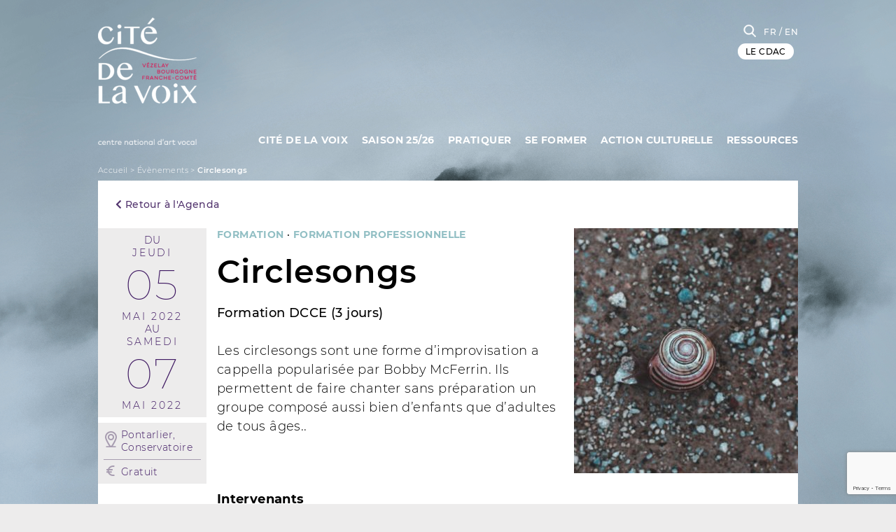

--- FILE ---
content_type: text/html; charset=UTF-8
request_url: https://www.lacitedelavoix.net/agenda/circlesongs/
body_size: 23550
content:
<!doctype html>
<html lang="fr-FR">
<head>
	<meta charset="UTF-8">
<script type="text/javascript">
/* <![CDATA[ */
var gform;gform||(document.addEventListener("gform_main_scripts_loaded",function(){gform.scriptsLoaded=!0}),document.addEventListener("gform/theme/scripts_loaded",function(){gform.themeScriptsLoaded=!0}),window.addEventListener("DOMContentLoaded",function(){gform.domLoaded=!0}),gform={domLoaded:!1,scriptsLoaded:!1,themeScriptsLoaded:!1,isFormEditor:()=>"function"==typeof InitializeEditor,callIfLoaded:function(o){return!(!gform.domLoaded||!gform.scriptsLoaded||!gform.themeScriptsLoaded&&!gform.isFormEditor()||(gform.isFormEditor()&&console.warn("The use of gform.initializeOnLoaded() is deprecated in the form editor context and will be removed in Gravity Forms 3.1."),o(),0))},initializeOnLoaded:function(o){gform.callIfLoaded(o)||(document.addEventListener("gform_main_scripts_loaded",()=>{gform.scriptsLoaded=!0,gform.callIfLoaded(o)}),document.addEventListener("gform/theme/scripts_loaded",()=>{gform.themeScriptsLoaded=!0,gform.callIfLoaded(o)}),window.addEventListener("DOMContentLoaded",()=>{gform.domLoaded=!0,gform.callIfLoaded(o)}))},hooks:{action:{},filter:{}},addAction:function(o,r,e,t){gform.addHook("action",o,r,e,t)},addFilter:function(o,r,e,t){gform.addHook("filter",o,r,e,t)},doAction:function(o){gform.doHook("action",o,arguments)},applyFilters:function(o){return gform.doHook("filter",o,arguments)},removeAction:function(o,r){gform.removeHook("action",o,r)},removeFilter:function(o,r,e){gform.removeHook("filter",o,r,e)},addHook:function(o,r,e,t,n){null==gform.hooks[o][r]&&(gform.hooks[o][r]=[]);var d=gform.hooks[o][r];null==n&&(n=r+"_"+d.length),gform.hooks[o][r].push({tag:n,callable:e,priority:t=null==t?10:t})},doHook:function(r,o,e){var t;if(e=Array.prototype.slice.call(e,1),null!=gform.hooks[r][o]&&((o=gform.hooks[r][o]).sort(function(o,r){return o.priority-r.priority}),o.forEach(function(o){"function"!=typeof(t=o.callable)&&(t=window[t]),"action"==r?t.apply(null,e):e[0]=t.apply(null,e)})),"filter"==r)return e[0]},removeHook:function(o,r,t,n){var e;null!=gform.hooks[o][r]&&(e=(e=gform.hooks[o][r]).filter(function(o,r,e){return!!(null!=n&&n!=o.tag||null!=t&&t!=o.priority)}),gform.hooks[o][r]=e)}});
/* ]]> */
</script>

	<meta name="viewport" content="width=device-width, initial-scale=1">
	<link rel="profile" href="https://gmpg.org/xfn/11">
	<meta name='robots' content='index, follow, max-image-preview:large, max-snippet:-1, max-video-preview:-1' />
	<style>img:is([sizes="auto" i], [sizes^="auto," i]) { contain-intrinsic-size: 3000px 1500px }</style>
	
	<!-- This site is optimized with the Yoast SEO plugin v26.5 - https://yoast.com/wordpress/plugins/seo/ -->
	<title>Circlesongs - La Cité de la Voix</title>
	<link rel="canonical" href="https://www.lacitedelavoix.net/agenda/circlesongs/" />
	<meta property="og:locale" content="fr_FR" />
	<meta property="og:type" content="article" />
	<meta property="og:title" content="Circlesongs - La Cité de la Voix" />
	<meta property="og:description" content="Formation DCCE (3 jours)Les circlesongs sont une forme d&#039;improvisation a cappella popularisée par Bobby McFerrin. Ils permettent de faire chanter sans préparation un groupe composé aussi bien d’enfants que d’adultes de tous âges.." />
	<meta property="og:url" content="https://www.lacitedelavoix.net/agenda/circlesongs/" />
	<meta property="og:site_name" content="La Cité de la Voix" />
	<meta property="article:modified_time" content="2022-04-21T16:01:30+00:00" />
	<meta property="og:image" content="https://www.lacitedelavoix.net/wp-content/uploads/2020/11/1697867-Javon-Swaby-Pexels-scaled-683x1024.jpg" />
	<meta property="og:image:width" content="1707" />
	<meta property="og:image:height" content="2560" />
	<meta property="og:image:type" content="image/jpeg" />
	<meta name="twitter:card" content="summary_large_image" />
	<meta name="twitter:label1" content="Durée de lecture estimée" />
	<meta name="twitter:data1" content="2 minutes" />
	<script type="application/ld+json" class="yoast-schema-graph">{"@context":"https://schema.org","@graph":[{"@type":"event","@id":"https://www.lacitedelavoix.net/agenda/circlesongs/","url":"https://www.lacitedelavoix.net/agenda/circlesongs/","name":"Circlesongs","isPartOf":{"@id":"https://www.lacitedelavoix.net/#website"},"primaryImageOfPage":{"@id":"https://www.lacitedelavoix.net/agenda/circlesongs/#primaryimage"},"image":["https://www.lacitedelavoix.net/wp-content/uploads/2020/11/1697867-Javon-Swaby-Pexels-scaled.jpg","https://www.lacitedelavoix.net/wp-content/uploads/2020/11/1697867-Javon-Swaby-Pexels-scaled-200x300.jpg","https://www.lacitedelavoix.net/wp-content/uploads/2020/11/1697867-Javon-Swaby-Pexels-scaled-683x1024.jpg","https://www.lacitedelavoix.net/wp-content/uploads/2020/11/1697867-Javon-Swaby-Pexels-scaled.jpg"],"thumbnailUrl":"https://www.lacitedelavoix.net/wp-content/uploads/2020/11/1697867-Javon-Swaby-Pexels-scaled.jpg","datePublished":"2021-11-29T18:41:36+01:00","dateModified":"2022-04-21T16:01:30+01:00","breadcrumb":{"@id":"https://www.lacitedelavoix.net/agenda/circlesongs/#breadcrumb"},"inLanguage":"fr-FR","potentialAction":[{"@type":"ReadAction","target":["https://www.lacitedelavoix.net/agenda/circlesongs/"]}],"@context":"https://schema.org","startDate":"2022-05-05T09:30:00+02:00","endDate":"2022-05-07T17:00:00+02:00","eventStatus":"EventScheduled","eventAttendanceMode":"OfflineEventAttendanceMode","location":{"@type":"place","name":"Pontarlier, Conservatoire","address":"Pontarlier, Conservatoire","geo":{"@type":"GeoCoordinates","latitude":"","longitude":""}},"description":"<strong>Formation DCCE (3 jours)</strong><br><br>Les circlesongs sont une forme d'improvisation a cappella popularisée par Bobby McFerrin. Ils permettent de faire chanter sans préparation un groupe composé aussi bien d’enfants que d’adultes de tous âges..","offers":{"@type":"Offer","url":"https://www.lacitedelavoix.net/agenda/circlesongs/","price":"Gratuit","priceCurrency":"EUR"},"organizer":{"@type":"Organization","name":"La Cité de la Voix","url":"https://www.lacitedelavoix.net"}},{"@type":"ImageObject","inLanguage":"fr-FR","@id":"https://www.lacitedelavoix.net/agenda/circlesongs/#primaryimage","url":"https://www.lacitedelavoix.net/wp-content/uploads/2020/11/1697867-Javon-Swaby-Pexels-scaled.jpg","contentUrl":"https://www.lacitedelavoix.net/wp-content/uploads/2020/11/1697867-Javon-Swaby-Pexels-scaled.jpg","width":1707,"height":2560},{"@type":"BreadcrumbList","@id":"https://www.lacitedelavoix.net/agenda/circlesongs/#breadcrumb","itemListElement":[{"@type":"ListItem","position":1,"name":"Accueil","item":"https://www.lacitedelavoix.net/"},{"@type":"ListItem","position":2,"name":"Évènements","item":"https://www.lacitedelavoix.net/agenda/"},{"@type":"ListItem","position":3,"name":"Circlesongs"}]},{"@type":"WebSite","@id":"https://www.lacitedelavoix.net/#website","url":"https://www.lacitedelavoix.net/","name":"La Cité de la Voix","description":"","publisher":{"@id":"https://www.lacitedelavoix.net/#organization"},"potentialAction":[{"@type":"SearchAction","target":{"@type":"EntryPoint","urlTemplate":"https://www.lacitedelavoix.net/?s={search_term_string}"},"query-input":{"@type":"PropertyValueSpecification","valueRequired":true,"valueName":"search_term_string"}}],"inLanguage":"fr-FR"},{"@type":"Organization","@id":"https://www.lacitedelavoix.net/#organization","name":"La Cité de la Voix","url":"https://www.lacitedelavoix.net/","logo":{"@type":"ImageObject","inLanguage":"fr-FR","@id":"https://www.lacitedelavoix.net/#/schema/logo/image/","url":"https://www.lacitedelavoix.net/wp-content/uploads/2020/09/LOGO_CDLV-mention_CMJN_blc-1-e1601299791803.png","contentUrl":"https://www.lacitedelavoix.net/wp-content/uploads/2020/09/LOGO_CDLV-mention_CMJN_blc-1-e1601299791803.png","width":141,"height":182,"caption":"La Cité de la Voix"},"image":{"@id":"https://www.lacitedelavoix.net/#/schema/logo/image/"}}]}</script>
	<!-- / Yoast SEO plugin. -->


<link rel="alternate" type="application/rss+xml" title="La Cité de la Voix &raquo; Flux" href="https://www.lacitedelavoix.net/feed/" />
<link rel="alternate" type="application/rss+xml" title="La Cité de la Voix &raquo; Flux des commentaires" href="https://www.lacitedelavoix.net/comments/feed/" />
<script type="text/javascript">
/* <![CDATA[ */
window._wpemojiSettings = {"baseUrl":"https:\/\/s.w.org\/images\/core\/emoji\/15.0.3\/72x72\/","ext":".png","svgUrl":"https:\/\/s.w.org\/images\/core\/emoji\/15.0.3\/svg\/","svgExt":".svg","source":{"concatemoji":"https:\/\/www.lacitedelavoix.net\/wp-includes\/js\/wp-emoji-release.min.js?ver=6.7.4"}};
/*! This file is auto-generated */
!function(i,n){var o,s,e;function c(e){try{var t={supportTests:e,timestamp:(new Date).valueOf()};sessionStorage.setItem(o,JSON.stringify(t))}catch(e){}}function p(e,t,n){e.clearRect(0,0,e.canvas.width,e.canvas.height),e.fillText(t,0,0);var t=new Uint32Array(e.getImageData(0,0,e.canvas.width,e.canvas.height).data),r=(e.clearRect(0,0,e.canvas.width,e.canvas.height),e.fillText(n,0,0),new Uint32Array(e.getImageData(0,0,e.canvas.width,e.canvas.height).data));return t.every(function(e,t){return e===r[t]})}function u(e,t,n){switch(t){case"flag":return n(e,"\ud83c\udff3\ufe0f\u200d\u26a7\ufe0f","\ud83c\udff3\ufe0f\u200b\u26a7\ufe0f")?!1:!n(e,"\ud83c\uddfa\ud83c\uddf3","\ud83c\uddfa\u200b\ud83c\uddf3")&&!n(e,"\ud83c\udff4\udb40\udc67\udb40\udc62\udb40\udc65\udb40\udc6e\udb40\udc67\udb40\udc7f","\ud83c\udff4\u200b\udb40\udc67\u200b\udb40\udc62\u200b\udb40\udc65\u200b\udb40\udc6e\u200b\udb40\udc67\u200b\udb40\udc7f");case"emoji":return!n(e,"\ud83d\udc26\u200d\u2b1b","\ud83d\udc26\u200b\u2b1b")}return!1}function f(e,t,n){var r="undefined"!=typeof WorkerGlobalScope&&self instanceof WorkerGlobalScope?new OffscreenCanvas(300,150):i.createElement("canvas"),a=r.getContext("2d",{willReadFrequently:!0}),o=(a.textBaseline="top",a.font="600 32px Arial",{});return e.forEach(function(e){o[e]=t(a,e,n)}),o}function t(e){var t=i.createElement("script");t.src=e,t.defer=!0,i.head.appendChild(t)}"undefined"!=typeof Promise&&(o="wpEmojiSettingsSupports",s=["flag","emoji"],n.supports={everything:!0,everythingExceptFlag:!0},e=new Promise(function(e){i.addEventListener("DOMContentLoaded",e,{once:!0})}),new Promise(function(t){var n=function(){try{var e=JSON.parse(sessionStorage.getItem(o));if("object"==typeof e&&"number"==typeof e.timestamp&&(new Date).valueOf()<e.timestamp+604800&&"object"==typeof e.supportTests)return e.supportTests}catch(e){}return null}();if(!n){if("undefined"!=typeof Worker&&"undefined"!=typeof OffscreenCanvas&&"undefined"!=typeof URL&&URL.createObjectURL&&"undefined"!=typeof Blob)try{var e="postMessage("+f.toString()+"("+[JSON.stringify(s),u.toString(),p.toString()].join(",")+"));",r=new Blob([e],{type:"text/javascript"}),a=new Worker(URL.createObjectURL(r),{name:"wpTestEmojiSupports"});return void(a.onmessage=function(e){c(n=e.data),a.terminate(),t(n)})}catch(e){}c(n=f(s,u,p))}t(n)}).then(function(e){for(var t in e)n.supports[t]=e[t],n.supports.everything=n.supports.everything&&n.supports[t],"flag"!==t&&(n.supports.everythingExceptFlag=n.supports.everythingExceptFlag&&n.supports[t]);n.supports.everythingExceptFlag=n.supports.everythingExceptFlag&&!n.supports.flag,n.DOMReady=!1,n.readyCallback=function(){n.DOMReady=!0}}).then(function(){return e}).then(function(){var e;n.supports.everything||(n.readyCallback(),(e=n.source||{}).concatemoji?t(e.concatemoji):e.wpemoji&&e.twemoji&&(t(e.twemoji),t(e.wpemoji)))}))}((window,document),window._wpemojiSettings);
/* ]]> */
</script>
<link rel='stylesheet' id='sebastien-select2-css-css' href='https://www.lacitedelavoix.net/wp-content/plugins/sebastien/css/select2.min.css?ver=1765449750' type='text/css' media='all' />
<style id='wp-emoji-styles-inline-css' type='text/css'>

	img.wp-smiley, img.emoji {
		display: inline !important;
		border: none !important;
		box-shadow: none !important;
		height: 1em !important;
		width: 1em !important;
		margin: 0 0.07em !important;
		vertical-align: -0.1em !important;
		background: none !important;
		padding: 0 !important;
	}
</style>
<link rel='stylesheet' id='wp-block-library-css' href='https://www.lacitedelavoix.net/wp-includes/css/dist/block-library/style.min.css?ver=6.7.4' type='text/css' media='all' />
<style id='syn-block-syn-style-inline-css' type='text/css'>
.wp-syn-wrapper .wp-syn-list{margin:0;padding:0}.wp-syn-wrapper .wp-syn-list a{text-decoration:none}.wp-syn-wrapper .wp-syn-list img{background-color:hsla(0,0%,93%,.2);background-image:url(/wp-content/plugins/wp-slideyournet/build/syn/../images/empty.89ea3925.png);background-repeat:repeat;color:transparent;font-size:.001px}.wp-syn-wrapper .wp-syn-item{box-sizing:border-box;margin-bottom:var(--wp--preset--spacing--30);width:100%}@media(min-width:600px)and (max-width:781px){.wp-syn-wrapper .wp-syn-item{width:calc(50% - var(--wp--preset--spacing--30)/2*1)}.wp-syn-wrapper .wp-syn-item:not(:nth-child(2n)){margin-right:var(--wp--preset--spacing--30)}}@media(min-width:781px){.wp-syn-wrapper.per-column-2 .wp-syn-item{width:calc(50% - var(--wp--preset--spacing--30)/2*1)}.wp-syn-wrapper.per-column-2 .wp-syn-item:not(:nth-child(2n)){margin-right:var(--wp--preset--spacing--30)}.wp-syn-wrapper.per-column-3 .wp-syn-item{width:calc(33.33333% - var(--wp--preset--spacing--30)/3*2)}.wp-syn-wrapper.per-column-3 .wp-syn-item:not(:nth-child(3n)){margin-right:var(--wp--preset--spacing--30)}.wp-syn-wrapper.per-column-4 .wp-syn-item{width:calc(25% - var(--wp--preset--spacing--30)/4*3)}.wp-syn-wrapper.per-column-4 .wp-syn-item:not(:nth-child(4n)){margin-right:var(--wp--preset--spacing--30)}.wp-syn-wrapper.per-column-5 .wp-syn-item{width:calc(20% - var(--wp--preset--spacing--30)/5*4)}.wp-syn-wrapper.per-column-5 .wp-syn-item:not(:nth-child(5n)){margin-right:var(--wp--preset--spacing--30)}.wp-syn-wrapper.per-column-6 .wp-syn-item{width:calc(16.66667% - var(--wp--preset--spacing--30)/6*5)}.wp-syn-wrapper.per-column-6 .wp-syn-item:not(:nth-child(6n)){margin-right:var(--wp--preset--spacing--30)}.wp-syn-wrapper.per-column-7 .wp-syn-item{width:calc(14.28571% - var(--wp--preset--spacing--30)/7*6)}.wp-syn-wrapper.per-column-7 .wp-syn-item:not(:nth-child(7n)){margin-right:var(--wp--preset--spacing--30)}.wp-syn-wrapper.per-column-8 .wp-syn-item{width:calc(12.5% - var(--wp--preset--spacing--30)/8*7)}.wp-syn-wrapper.per-column-8 .wp-syn-item:not(:nth-child(8n)){margin-right:var(--wp--preset--spacing--30)}.wp-syn-wrapper.per-column-9 .wp-syn-item{width:calc(11.11111% - var(--wp--preset--spacing--30)/9*8)}.wp-syn-wrapper.per-column-9 .wp-syn-item:not(:nth-child(9n)){margin-right:var(--wp--preset--spacing--30)}.wp-syn-wrapper.per-column-10 .wp-syn-item{width:calc(10% - var(--wp--preset--spacing--30)/10*9)}.wp-syn-wrapper.per-column-10 .wp-syn-item:not(:nth-child(10n)){margin-right:var(--wp--preset--spacing--30)}}.wp-syn-css-wpsyn .wp-syn-list{display:flex;flex-flow:wrap;list-style:none}.wp-syn-css-wpsyn .wp-syn-list .wp-syn-item{box-sizing:border-box;display:block;padding:1em}.wp-syn-css-wpsyn .wp-syn-list .wp-syn-item header{line-height:1.1em;margin-bottom:10px;padding:10px 0;text-align:left}.wp-syn-css-wpsyn .wp-syn-list .wp-syn-item header cite{display:block;font-weight:900}.wp-syn-css-wpsyn .wp-syn-list .wp-syn-item header time{display:block}.wp-syn-css-wpsyn .wp-syn-list .wp-syn-item .wp-syn-avatar{float:left;margin-right:10px}.wp-syn-css-wpsyn .wp-syn-list .wp-syn-item p{text-align:left}.wp-syn-css-wpsyn .wp-syn-css-wpsyn .wp-syn-twitter header a,.wp-syn-css-wpsyn .wp-syn-twitter header *{color:#0d9dfe}.wp-syn-css-wpsyn .wp-syn-css-wpsyn .wp-syn-facebook header a,.wp-syn-css-wpsyn .wp-syn-facebook header *{color:#164d9f}.rtl .wp-syn-css-wpsyn .wp-syn-item header{text-align:right}.rtl .wp-syn-css-wpsyn .wp-syn-item .wp-syn-avatar{float:right;margin-left:10px;margin-right:0}.rtl .wp-syn-css-wpsyn .wp-syn-item p{text-align:right}.wp-syn-css-modern ul.wp-syn-list{display:flex;flex-wrap:wrap;justify-content:start;list-style-type:none;padding:0}.wp-syn-css-modern ul.wp-syn-list li.wp-syn-item{color:#fff;position:relative;word-break:break-all}.wp-syn-css-modern ul.wp-syn-list li.wp-syn-item a,.wp-syn-css-modern ul.wp-syn-list li.wp-syn-item a:visited{color:#fff}.wp-syn-css-modern ul.wp-syn-list li.wp-syn-item:after{content:"";display:block;padding-bottom:100%}.wp-syn-css-modern ul.wp-syn-list li.wp-syn-item .wp-syn-item-container{align-items:center;align-items:self-start;display:flex;height:100%;overflow:hidden;position:absolute;top:0;width:100%}.wp-syn-css-modern ul.wp-syn-list li.wp-syn-item .wp-syn-item-container header{align-items:center;box-sizing:border-box;display:flex;height:48px;justify-content:space-between;line-height:1;padding:.875rem;position:absolute;top:0;width:100%;z-index:5}.wp-syn-css-modern ul.wp-syn-list li.wp-syn-item .wp-syn-item-container header .user{align-items:center;display:flex;font-size:1rem}.wp-syn-css-modern ul.wp-syn-list li.wp-syn-item .wp-syn-item-container header .user cite{color:#fff;font-style:normal}.wp-syn-css-modern ul.wp-syn-list li.wp-syn-item .wp-syn-item-container header .user cite a{text-decoration:none}.wp-syn-css-modern ul.wp-syn-list li.wp-syn-item .wp-syn-item-container header .user picture{margin:0 .625rem 0 0}.wp-syn-css-modern ul.wp-syn-list li.wp-syn-item .wp-syn-item-container header .user picture img{border-radius:50%;display:block;height:30px;width:30px}.wp-syn-css-modern ul.wp-syn-list li.wp-syn-item .wp-syn-item-container header time{font-size:.8rem}.wp-syn-css-modern ul.wp-syn-list li.wp-syn-item .wp-syn-item-container .wp-syn-text{box-sizing:border-box;font-size:1.6rem;height:80%;height:calc(100% - 30px);line-height:1;overflow:hidden;padding:1.25rem;position:relative;text-align:center;width:100%;z-index:2}.wp-syn-css-modern ul.wp-syn-list li.wp-syn-item .wp-syn-item-container .wp-syn-text p{margin:0;-webkit-mask-image:linear-gradient(180deg,#000 0,#000 70%,transparent 90%);mask-image:linear-gradient(180deg,#000 0,#000 70%,transparent 90%);max-height:100%}.wp-syn-css-modern ul.wp-syn-list li.wp-syn-item.wp-syn-twitter{background:linear-gradient(180deg,#1d9bf0 -3%,#0e80cc 106%)}.wp-syn-css-modern ul.wp-syn-list li.wp-syn-item.wp-syn-twitter.has-media .wp-syn-item-container .wp-syn-text,.wp-syn-css-modern ul.wp-syn-list li.wp-syn-item.wp-syn-twitter.has-media .wp-syn-item-container header{background:linear-gradient(96deg,#1d9bf0 -3%,rgba(4,38,61,.75) 106%)}.wp-syn-css-modern ul.wp-syn-list li.wp-syn-item.wp-syn-instagram{background:linear-gradient(180deg,#ffcf72 -6%,#ff7a00 25%,#ff00e5 60%,#4200e1 106%)}.wp-syn-css-modern ul.wp-syn-list li.wp-syn-item.wp-syn-instagram.has-media .wp-syn-item-container .wp-syn-text,.wp-syn-css-modern ul.wp-syn-list li.wp-syn-item.wp-syn-instagram.has-media .wp-syn-item-container header{background:linear-gradient(96.94deg,#ffcf72 -6%,rgba(255,122,0,.75) 25%,rgba(255,0,229,.5) 60%,rgba(66,0,255,.25) 106%)}.wp-syn-css-modern ul.wp-syn-list li.wp-syn-item.wp-syn-facebook{background:linear-gradient(180deg,#4b6ad8 -3%,#2b4dc5 106%)}.wp-syn-css-modern ul.wp-syn-list li.wp-syn-item.wp-syn-facebook.has-media .wp-syn-item-container .wp-syn-text,.wp-syn-css-modern ul.wp-syn-list li.wp-syn-item.wp-syn-facebook.has-media .wp-syn-item-container header{background:linear-gradient(96deg,#4b6ad8 -3%,rgba(15,28,72,.75) 106%)}.wp-syn-css-modern ul.wp-syn-list li.wp-syn-item.wp-syn-pinterest{background:linear-gradient(180deg,#e02e2e -3%,#bf1c1c 106%)}.wp-syn-css-modern ul.wp-syn-list li.wp-syn-item.wp-syn-pinterest.has-media .wp-syn-item-container .wp-syn-text,.wp-syn-css-modern ul.wp-syn-list li.wp-syn-item.wp-syn-pinterest.has-media .wp-syn-item-container header{background:linear-gradient(96deg,#e02e2e -3%,rgba(57,9,9,.75) 106%)}.wp-syn-css-modern ul.wp-syn-list li.wp-syn-item.has-media .wp-syn-item-container .wp-syn-media-wrapper{height:100%;position:absolute;top:0;width:100%;z-index:1}.wp-syn-css-modern ul.wp-syn-list li.wp-syn-item.has-media .wp-syn-item-container .wp-syn-media-wrapper img{width:100%}.wp-syn-css-modern ul.wp-syn-list li.wp-syn-item.has-media .wp-syn-item-container .wp-syn-text{bottom:0;font-size:1rem;left:0;line-height:normal;margin:0;max-height:30%;padding:.875rem .875rem .875rem 40px;position:absolute;right:0;text-align:left}.wp-syn-css-modern ul.wp-syn-list li.wp-syn-item footer{bottom:0;left:0;position:absolute;right:0;text-align:center;z-index:10}.wp-syn-css-modern ul.wp-syn-list li.wp-syn-item.has-text.has-media footer .icon{bottom:10px;left:10px;position:absolute;z-index:10}@media screen and (min-width:601px){.wp-syn-css-modern ul.wp-syn-list li.wp-syn-item .wp-syn-item-container header .user{font-size:.925rem}.wp-syn-css-modern ul.wp-syn-list li.wp-syn-item .wp-syn-item-container .wp-syn-text{font-size:1.4rem;line-height:1.8rem}}@media screen and (min-width:1001px){.wp-syn-css-modern ul.wp-syn-list li.wp-syn-item .wp-syn-item-container header .user{font-size:1.1rem}.wp-syn-css-modern ul.wp-syn-list li.wp-syn-item .wp-syn-item-container .wp-syn-text{font-size:1.2rem;line-height:1.1}}.wp-syn-css-modern.display_avatar ul.wp-syn-list li.wp-syn-item.has-no-media .wp-syn-item-container .wp-syn-text,.wp-syn-css-modern.display_date ul.wp-syn-list li.wp-syn-item.has-no-media .wp-syn-item-container .wp-syn-text,.wp-syn-css-modern.display_username ul.wp-syn-list li.wp-syn-item.has-no-media .wp-syn-item-container .wp-syn-text{padding-top:4rem}@media(min-width:940px){.per-column-2 .wp-syn-css-masonry .wp-syn-list{-moz-column-count:2;column-count:2}.per-column-2 .wp-syn-css-masonry .wp-syn-list .wp-syn-item{display:inline-block;width:100%;width:calc(100% - var(--wp--preset--spacing--30) - var(--wp--preset--spacing--30)/2)}.per-column-3 .wp-syn-css-masonry .wp-syn-list{-moz-column-count:3;column-count:3}.per-column-3 .wp-syn-css-masonry .wp-syn-list .wp-syn-item{display:inline-block;width:100%;width:calc(100% - var(--wp--preset--spacing--30) - var(--wp--preset--spacing--30)/3)}.per-column-4 .wp-syn-css-masonry .wp-syn-list{-moz-column-count:4;column-count:4}.per-column-4 .wp-syn-css-masonry .wp-syn-list .wp-syn-item{display:inline-block;width:100%;width:calc(100% - var(--wp--preset--spacing--30) - var(--wp--preset--spacing--30)/4)}.per-column-5 .wp-syn-css-masonry .wp-syn-list{-moz-column-count:5;column-count:5}.per-column-5 .wp-syn-css-masonry .wp-syn-list .wp-syn-item{display:inline-block;width:100%;width:calc(100% - var(--wp--preset--spacing--30) - var(--wp--preset--spacing--30)/5)}.per-column-6 .wp-syn-css-masonry .wp-syn-list{-moz-column-count:6;column-count:6}.per-column-6 .wp-syn-css-masonry .wp-syn-list .wp-syn-item{display:inline-block;width:100%;width:calc(100% - var(--wp--preset--spacing--30) - var(--wp--preset--spacing--30)/6)}.per-column-7 .wp-syn-css-masonry .wp-syn-list{-moz-column-count:7;column-count:7}.per-column-7 .wp-syn-css-masonry .wp-syn-list .wp-syn-item{display:inline-block;width:100%;width:calc(100% - var(--wp--preset--spacing--30) - var(--wp--preset--spacing--30)/7)}.per-column-8 .wp-syn-css-masonry .wp-syn-list{-moz-column-count:8;column-count:8}.per-column-8 .wp-syn-css-masonry .wp-syn-list .wp-syn-item{display:inline-block;width:100%;width:calc(100% - var(--wp--preset--spacing--30) - var(--wp--preset--spacing--30)/8)}.per-column-9 .wp-syn-css-masonry .wp-syn-list{-moz-column-count:9;column-count:9}.per-column-9 .wp-syn-css-masonry .wp-syn-list .wp-syn-item{display:inline-block;width:100%;width:calc(100% - var(--wp--preset--spacing--30) - var(--wp--preset--spacing--30)/9)}.per-column-10 .wp-syn-css-masonry .wp-syn-list{-moz-column-count:10;column-count:10}.per-column-10 .wp-syn-css-masonry .wp-syn-list .wp-syn-item{display:inline-block;width:100%;width:calc(100% - var(--wp--preset--spacing--30) - var(--wp--preset--spacing--30)/10)}}.wp-syn-css-masonry .wp-syn-list{-moz-column-gap:1.25rem;column-gap:1.25rem;margin:0;padding:0}.wp-syn-css-masonry .wp-syn-list .wp-syn-item{display:inline-block;margin-bottom:var(--wp--preset--spacing--30)}.wp-syn-css-masonry .wp-syn-list .wp-syn-item,.wp-syn-css-masonry .wp-syn-list .wp-syn-item a{color:#fff}.wp-syn-css-masonry .wp-syn-list .wp-syn-item .wp-syn-item-container{display:flex;flex-direction:column}.wp-syn-css-masonry .wp-syn-list .wp-syn-item .wp-syn-item-container header{align-items:center;display:flex;justify-content:space-between;order:2;padding:.875rem 1.25rem 0}.wp-syn-css-masonry .wp-syn-list .wp-syn-item .wp-syn-item-container header .user{align-items:center;display:flex;justify-content:space-between}.wp-syn-css-masonry .wp-syn-list .wp-syn-item .wp-syn-item-container header .user cite{color:#fff}.wp-syn-css-masonry .wp-syn-list .wp-syn-item .wp-syn-item-container header .user .wp-syn-avatar{display:none}.wp-syn-css-masonry .wp-syn-list .wp-syn-item .wp-syn-item-container header .user:before{font-family:dashicons;font-size:30px;margin:0 .625rem 0 0}.wp-syn-css-masonry .wp-syn-list .wp-syn-item .wp-syn-item-container .wp-syn-text{order:3;padding:0 1.25rem 1.25rem}.wp-syn-css-masonry .wp-syn-list .wp-syn-item .wp-syn-item-container .wp-syn-media-wrapper{order:1}.wp-syn-css-masonry .wp-syn-list .wp-syn-item .wp-syn-item-container .wp-syn-media-wrapper img{width:100%}.wp-syn-css-masonry .wp-syn-list .wp-syn-item .wp-syn-item-container footer{order:5;text-align:center}.wp-syn-css-masonry .wp-syn-list .wp-syn-item.wp-syn-twitter{background:linear-gradient(96deg,#1d9bf0 -3%,#04263d 106%)}.wp-syn-css-masonry .wp-syn-list .wp-syn-item.wp-syn-twitter .wp-syn-item-container{display:flex;flex-direction:column}.wp-syn-css-masonry .wp-syn-list .wp-syn-item.wp-syn-twitter .wp-syn-item-container header .user:before{content:""}.wp-syn-css-masonry .wp-syn-list .wp-syn-item.wp-syn-instagram{background:linear-gradient(96.94deg,#ffcf72 -6%,#ff7a00 25%,#ff00e5 60%,#4200e1 106%)}.wp-syn-css-masonry .wp-syn-list .wp-syn-item.wp-syn-instagram .wp-syn-item-container{display:flex;flex-direction:column}.wp-syn-css-masonry .wp-syn-list .wp-syn-item.wp-syn-instagram .wp-syn-item-container header .user:before{content:""}.wp-syn-css-masonry .wp-syn-list .wp-syn-item.wp-syn-facebook{background:linear-gradient(96deg,#4b6ad8 -3%,#0f1c48 106%)}.wp-syn-css-masonry .wp-syn-list .wp-syn-item.wp-syn-facebook .wp-syn-item-container{display:flex;flex-direction:column}.wp-syn-css-masonry .wp-syn-list .wp-syn-item.wp-syn-facebook .wp-syn-item-container header .user:before{content:""}.wp-syn-css-masonry .wp-syn-list .wp-syn-item.wp-syn-pinterest{background:linear-gradient(96deg,#e02e2e -3%,#390909 106%)}.wp-syn-css-masonry .wp-syn-list .wp-syn-item.wp-syn-pinterest .wp-syn-item-container{display:flex;flex-direction:column}.wp-syn-css-masonry .wp-syn-list .wp-syn-item.wp-syn-pinterest .wp-syn-item-container header .user:before{content:""}

</style>
<style id='eventpost-timeline-style-inline-css' type='text/css'>
.event_timeline{overflow-x:hidden;padding:22px 0 0;position:relative}.event_timeline:before{background-color:#000;content:"";height:2px;position:absolute;top:22px;width:100%}.event_timeline .track{align-items:flex-start;display:flex;flex-flow:nowrap;position:relative;transition:all 1s;white-space:nowrap;z-index:0}.event_timeline .event_item{display:inline-block;padding:2.5rem 1rem 1rem;position:relative;text-align:center;white-space:normal}.event_timeline .event_item.event_past{opacity:1}.event_timeline .event_item .anchor{background-color:#000;border-radius:50%;content:"";display:block;height:28px;left:calc(50% - 8px);position:absolute;top:-30px;width:28px}.event_timeline .event_item .anchor:before{background-color:inherit;content:"";display:block;height:2.3rem;left:50%;position:absolute;top:28px;width:1px}.event_timeline .event_item .event_date{font-weight:700}.event_timeline .event_item h5{line-height:1;margin:0;padding:0}.event_timeline .next,.event_timeline .previous{background-color:#000;border-radius:50%;content:"";cursor:pointer;display:block;height:40px;position:absolute;top:1.5px;width:40px;z-index:1}.event_timeline .next:after,.event_timeline .previous:after{border-bottom:3px solid #fff;border-left:3px solid #fff;content:"";font-size:0;height:10px;position:absolute;top:14.8333333333px;transition:left .3s;width:10px;z-index:3}.event_timeline .next{right:0}.event_timeline .next:after{left:11.5px;transform:rotate(-135deg)}.event_timeline .next:focus:after,.event_timeline .next:hover:after{left:14.5px}.event_timeline .previous{display:none;left:0}.event_timeline .previous:after{left:15px;transform:rotate(45deg)}.event_timeline .previous:focus:after,.event_timeline .previous:hover:after{left:12px}

</style>
<link rel='stylesheet' id='event-post-map-css' href='https://www.lacitedelavoix.net/wp-content/plugins/event-post/build/map/event-map.css?ver=6.7.4' type='text/css' media='all' />
<style id='classic-theme-styles-inline-css' type='text/css'>
/*! This file is auto-generated */
.wp-block-button__link{color:#fff;background-color:#32373c;border-radius:9999px;box-shadow:none;text-decoration:none;padding:calc(.667em + 2px) calc(1.333em + 2px);font-size:1.125em}.wp-block-file__button{background:#32373c;color:#fff;text-decoration:none}
</style>
<style id='global-styles-inline-css' type='text/css'>
:root{--wp--preset--aspect-ratio--square: 1;--wp--preset--aspect-ratio--4-3: 4/3;--wp--preset--aspect-ratio--3-4: 3/4;--wp--preset--aspect-ratio--3-2: 3/2;--wp--preset--aspect-ratio--2-3: 2/3;--wp--preset--aspect-ratio--16-9: 16/9;--wp--preset--aspect-ratio--9-16: 9/16;--wp--preset--color--black: #000000;--wp--preset--color--cyan-bluish-gray: #abb8c3;--wp--preset--color--white: #ffffff;--wp--preset--color--pale-pink: #f78da7;--wp--preset--color--vivid-red: #cf2e2e;--wp--preset--color--luminous-vivid-orange: #ff6900;--wp--preset--color--luminous-vivid-amber: #fcb900;--wp--preset--color--light-green-cyan: #7bdcb5;--wp--preset--color--vivid-green-cyan: #00d084;--wp--preset--color--pale-cyan-blue: #8ed1fc;--wp--preset--color--vivid-cyan-blue: #0693e3;--wp--preset--color--vivid-purple: #9b51e0;--wp--preset--color--purple: #6d1e84;--wp--preset--color--weird-purple: #54366f;--wp--preset--color--red: #e40043;--wp--preset--gradient--vivid-cyan-blue-to-vivid-purple: linear-gradient(135deg,rgba(6,147,227,1) 0%,rgb(155,81,224) 100%);--wp--preset--gradient--light-green-cyan-to-vivid-green-cyan: linear-gradient(135deg,rgb(122,220,180) 0%,rgb(0,208,130) 100%);--wp--preset--gradient--luminous-vivid-amber-to-luminous-vivid-orange: linear-gradient(135deg,rgba(252,185,0,1) 0%,rgba(255,105,0,1) 100%);--wp--preset--gradient--luminous-vivid-orange-to-vivid-red: linear-gradient(135deg,rgba(255,105,0,1) 0%,rgb(207,46,46) 100%);--wp--preset--gradient--very-light-gray-to-cyan-bluish-gray: linear-gradient(135deg,rgb(238,238,238) 0%,rgb(169,184,195) 100%);--wp--preset--gradient--cool-to-warm-spectrum: linear-gradient(135deg,rgb(74,234,220) 0%,rgb(151,120,209) 20%,rgb(207,42,186) 40%,rgb(238,44,130) 60%,rgb(251,105,98) 80%,rgb(254,248,76) 100%);--wp--preset--gradient--blush-light-purple: linear-gradient(135deg,rgb(255,206,236) 0%,rgb(152,150,240) 100%);--wp--preset--gradient--blush-bordeaux: linear-gradient(135deg,rgb(254,205,165) 0%,rgb(254,45,45) 50%,rgb(107,0,62) 100%);--wp--preset--gradient--luminous-dusk: linear-gradient(135deg,rgb(255,203,112) 0%,rgb(199,81,192) 50%,rgb(65,88,208) 100%);--wp--preset--gradient--pale-ocean: linear-gradient(135deg,rgb(255,245,203) 0%,rgb(182,227,212) 50%,rgb(51,167,181) 100%);--wp--preset--gradient--electric-grass: linear-gradient(135deg,rgb(202,248,128) 0%,rgb(113,206,126) 100%);--wp--preset--gradient--midnight: linear-gradient(135deg,rgb(2,3,129) 0%,rgb(40,116,252) 100%);--wp--preset--font-size--small: 13px;--wp--preset--font-size--medium: 20px;--wp--preset--font-size--large: 36px;--wp--preset--font-size--x-large: 42px;--wp--preset--spacing--20: 0.44rem;--wp--preset--spacing--30: 0.67rem;--wp--preset--spacing--40: 1rem;--wp--preset--spacing--50: 1.5rem;--wp--preset--spacing--60: 2.25rem;--wp--preset--spacing--70: 3.38rem;--wp--preset--spacing--80: 5.06rem;--wp--preset--shadow--natural: 6px 6px 9px rgba(0, 0, 0, 0.2);--wp--preset--shadow--deep: 12px 12px 50px rgba(0, 0, 0, 0.4);--wp--preset--shadow--sharp: 6px 6px 0px rgba(0, 0, 0, 0.2);--wp--preset--shadow--outlined: 6px 6px 0px -3px rgba(255, 255, 255, 1), 6px 6px rgba(0, 0, 0, 1);--wp--preset--shadow--crisp: 6px 6px 0px rgba(0, 0, 0, 1);}:where(.is-layout-flex){gap: 0.5em;}:where(.is-layout-grid){gap: 0.5em;}body .is-layout-flex{display: flex;}.is-layout-flex{flex-wrap: wrap;align-items: center;}.is-layout-flex > :is(*, div){margin: 0;}body .is-layout-grid{display: grid;}.is-layout-grid > :is(*, div){margin: 0;}:where(.wp-block-columns.is-layout-flex){gap: 2em;}:where(.wp-block-columns.is-layout-grid){gap: 2em;}:where(.wp-block-post-template.is-layout-flex){gap: 1.25em;}:where(.wp-block-post-template.is-layout-grid){gap: 1.25em;}.has-black-color{color: var(--wp--preset--color--black) !important;}.has-cyan-bluish-gray-color{color: var(--wp--preset--color--cyan-bluish-gray) !important;}.has-white-color{color: var(--wp--preset--color--white) !important;}.has-pale-pink-color{color: var(--wp--preset--color--pale-pink) !important;}.has-vivid-red-color{color: var(--wp--preset--color--vivid-red) !important;}.has-luminous-vivid-orange-color{color: var(--wp--preset--color--luminous-vivid-orange) !important;}.has-luminous-vivid-amber-color{color: var(--wp--preset--color--luminous-vivid-amber) !important;}.has-light-green-cyan-color{color: var(--wp--preset--color--light-green-cyan) !important;}.has-vivid-green-cyan-color{color: var(--wp--preset--color--vivid-green-cyan) !important;}.has-pale-cyan-blue-color{color: var(--wp--preset--color--pale-cyan-blue) !important;}.has-vivid-cyan-blue-color{color: var(--wp--preset--color--vivid-cyan-blue) !important;}.has-vivid-purple-color{color: var(--wp--preset--color--vivid-purple) !important;}.has-black-background-color{background-color: var(--wp--preset--color--black) !important;}.has-cyan-bluish-gray-background-color{background-color: var(--wp--preset--color--cyan-bluish-gray) !important;}.has-white-background-color{background-color: var(--wp--preset--color--white) !important;}.has-pale-pink-background-color{background-color: var(--wp--preset--color--pale-pink) !important;}.has-vivid-red-background-color{background-color: var(--wp--preset--color--vivid-red) !important;}.has-luminous-vivid-orange-background-color{background-color: var(--wp--preset--color--luminous-vivid-orange) !important;}.has-luminous-vivid-amber-background-color{background-color: var(--wp--preset--color--luminous-vivid-amber) !important;}.has-light-green-cyan-background-color{background-color: var(--wp--preset--color--light-green-cyan) !important;}.has-vivid-green-cyan-background-color{background-color: var(--wp--preset--color--vivid-green-cyan) !important;}.has-pale-cyan-blue-background-color{background-color: var(--wp--preset--color--pale-cyan-blue) !important;}.has-vivid-cyan-blue-background-color{background-color: var(--wp--preset--color--vivid-cyan-blue) !important;}.has-vivid-purple-background-color{background-color: var(--wp--preset--color--vivid-purple) !important;}.has-black-border-color{border-color: var(--wp--preset--color--black) !important;}.has-cyan-bluish-gray-border-color{border-color: var(--wp--preset--color--cyan-bluish-gray) !important;}.has-white-border-color{border-color: var(--wp--preset--color--white) !important;}.has-pale-pink-border-color{border-color: var(--wp--preset--color--pale-pink) !important;}.has-vivid-red-border-color{border-color: var(--wp--preset--color--vivid-red) !important;}.has-luminous-vivid-orange-border-color{border-color: var(--wp--preset--color--luminous-vivid-orange) !important;}.has-luminous-vivid-amber-border-color{border-color: var(--wp--preset--color--luminous-vivid-amber) !important;}.has-light-green-cyan-border-color{border-color: var(--wp--preset--color--light-green-cyan) !important;}.has-vivid-green-cyan-border-color{border-color: var(--wp--preset--color--vivid-green-cyan) !important;}.has-pale-cyan-blue-border-color{border-color: var(--wp--preset--color--pale-cyan-blue) !important;}.has-vivid-cyan-blue-border-color{border-color: var(--wp--preset--color--vivid-cyan-blue) !important;}.has-vivid-purple-border-color{border-color: var(--wp--preset--color--vivid-purple) !important;}.has-vivid-cyan-blue-to-vivid-purple-gradient-background{background: var(--wp--preset--gradient--vivid-cyan-blue-to-vivid-purple) !important;}.has-light-green-cyan-to-vivid-green-cyan-gradient-background{background: var(--wp--preset--gradient--light-green-cyan-to-vivid-green-cyan) !important;}.has-luminous-vivid-amber-to-luminous-vivid-orange-gradient-background{background: var(--wp--preset--gradient--luminous-vivid-amber-to-luminous-vivid-orange) !important;}.has-luminous-vivid-orange-to-vivid-red-gradient-background{background: var(--wp--preset--gradient--luminous-vivid-orange-to-vivid-red) !important;}.has-very-light-gray-to-cyan-bluish-gray-gradient-background{background: var(--wp--preset--gradient--very-light-gray-to-cyan-bluish-gray) !important;}.has-cool-to-warm-spectrum-gradient-background{background: var(--wp--preset--gradient--cool-to-warm-spectrum) !important;}.has-blush-light-purple-gradient-background{background: var(--wp--preset--gradient--blush-light-purple) !important;}.has-blush-bordeaux-gradient-background{background: var(--wp--preset--gradient--blush-bordeaux) !important;}.has-luminous-dusk-gradient-background{background: var(--wp--preset--gradient--luminous-dusk) !important;}.has-pale-ocean-gradient-background{background: var(--wp--preset--gradient--pale-ocean) !important;}.has-electric-grass-gradient-background{background: var(--wp--preset--gradient--electric-grass) !important;}.has-midnight-gradient-background{background: var(--wp--preset--gradient--midnight) !important;}.has-small-font-size{font-size: var(--wp--preset--font-size--small) !important;}.has-medium-font-size{font-size: var(--wp--preset--font-size--medium) !important;}.has-large-font-size{font-size: var(--wp--preset--font-size--large) !important;}.has-x-large-font-size{font-size: var(--wp--preset--font-size--x-large) !important;}
:where(.wp-block-post-template.is-layout-flex){gap: 1.25em;}:where(.wp-block-post-template.is-layout-grid){gap: 1.25em;}
:where(.wp-block-columns.is-layout-flex){gap: 2em;}:where(.wp-block-columns.is-layout-grid){gap: 2em;}
:root :where(.wp-block-pullquote){font-size: 1.5em;line-height: 1.6;}
</style>
<link rel='stylesheet' id='event-post-css' href='https://www.lacitedelavoix.net/wp-content/plugins/event-post/build/front/front.css?ver=1767794331' type='text/css' media='all' />
<link rel='stylesheet' id='dashicons-css' href='https://www.lacitedelavoix.net/wp-includes/css/dashicons.min.css?ver=6.7.4' type='text/css' media='all' />
<link rel='stylesheet' id='arielle-style-css' href='https://www.lacitedelavoix.net/wp-content/themes/arielle/style.css?ver=1765458627' type='text/css' media='all' />
<link rel='stylesheet' id='arielle-fa-css' href='https://www.lacitedelavoix.net/wp-content/themes/arielle/vendor/fa/css/all.min.css?ver=1765458624' type='text/css' media='all' />
<script type="text/javascript" src="https://www.lacitedelavoix.net/wp-includes/js/jquery/jquery.min.js?ver=3.7.1" id="jquery-core-js"></script>
<script type="text/javascript" src="https://www.lacitedelavoix.net/wp-includes/js/jquery/jquery-migrate.min.js?ver=3.4.1" id="jquery-migrate-js"></script>
<link rel="https://api.w.org/" href="https://www.lacitedelavoix.net/wp-json/" /><link rel="alternate" title="JSON" type="application/json" href="https://www.lacitedelavoix.net/wp-json/wp/v2/event/8598" /><link rel="EditURI" type="application/rsd+xml" title="RSD" href="https://www.lacitedelavoix.net/xmlrpc.php?rsd" />
<meta name="generator" content="WordPress 6.7.4" />
<link rel='shortlink' href='https://www.lacitedelavoix.net/?p=8598' />
<link rel="alternate" title="oEmbed (JSON)" type="application/json+oembed" href="https://www.lacitedelavoix.net/wp-json/oembed/1.0/embed?url=https%3A%2F%2Fwww.lacitedelavoix.net%2Fagenda%2Fcirclesongs%2F" />
<link rel="alternate" title="oEmbed (XML)" type="text/xml+oembed" href="https://www.lacitedelavoix.net/wp-json/oembed/1.0/embed?url=https%3A%2F%2Fwww.lacitedelavoix.net%2Fagenda%2Fcirclesongs%2F&#038;format=xml" />
<meta name="datetime-coverage-start" content="2022-05-05T09:30:00+00:00" />
<meta name="datetime-coverage-end" content="2022-05-07T17:00:00+00:00" />
<meta name="twitter:label1" content="Date"/>
<meta name="twitter:data1" content="jeudi 5 mai 2022"/>
<style type="text/css" id="custom-css-sebastien-event_type">.event_type_color#event_type_professional-training{ color : #92bfc4}.eventpost_calendar tbody button.professional-training::after { background : #92bfc4 !important; } .eventpost_calendar tbody button span.dots span.dot.professional-training{ background : #92bfc4 !important; } .event_type-professional-training .post-info{ background : rgba(146, 191, 196,0.7) !important; } .event_type_color#event_type_courses-and-workshop{ color : #92bfc4}.eventpost_calendar tbody button.courses-and-workshop::after { background : #92bfc4 !important; } .eventpost_calendar tbody button span.dots span.dot.courses-and-workshop{ background : #92bfc4 !important; } .event_type-courses-and-workshop .post-info{ background : rgba(146, 191, 196,0.7) !important; } .event_type_color#event_type_pratique-d-encadrement{ color : #92bfc4}.eventpost_calendar tbody button.pratique-d-encadrement::after { background : #92bfc4 !important; } .eventpost_calendar tbody button span.dots span.dot.pratique-d-encadrement{ background : #92bfc4 !important; } .event_type-pratique-d-encadrement .post-info{ background : rgba(146, 191, 196,0.7) !important; } .event_type_color#event_type_training-vocal-et-corporel{ color : #92bfc4}.eventpost_calendar tbody button.training-vocal-et-corporel::after { background : #92bfc4 !important; } .eventpost_calendar tbody button span.dots span.dot.training-vocal-et-corporel{ background : #92bfc4 !important; } .event_type-training-vocal-et-corporel .post-info{ background : rgba(146, 191, 196,0.7) !important; } .event_type_color#event_type_decouverte-stylistique{ color : #92bfc4}.eventpost_calendar tbody button.decouverte-stylistique::after { background : #92bfc4 !important; } .eventpost_calendar tbody button span.dots span.dot.decouverte-stylistique{ background : #92bfc4 !important; } .event_type-decouverte-stylistique .post-info{ background : rgba(146, 191, 196,0.7) !important; } .event_type_color#event_type_innover{ color : #92bfc4}.eventpost_calendar tbody button.innover::after { background : #92bfc4 !important; } .eventpost_calendar tbody button span.dots span.dot.innover{ background : #92bfc4 !important; } .event_type-innover .post-info{ background : rgba(146, 191, 196,0.7) !important; } .event_type_color#event_type_repertoire{ color : #92bfc4}.eventpost_calendar tbody button.repertoire::after { background : #92bfc4 !important; } .eventpost_calendar tbody button span.dots span.dot.repertoire{ background : #92bfc4 !important; } .event_type-repertoire .post-info{ background : rgba(146, 191, 196,0.7) !important; } .event_type_color#event_type_stages-amateurs{ color : #3f1962}.eventpost_calendar tbody button.stages-amateurs::after { background : #3f1962 !important; } .eventpost_calendar tbody button span.dots span.dot.stages-amateurs{ background : #3f1962 !important; } .event_type-stages-amateurs .post-info{ background : rgba(63, 25, 98,0.7) !important; } .event_type_color#event_type_insertion-pro-reseau-cnav{ color : #92bfc4}.eventpost_calendar tbody button.insertion-pro-reseau-cnav::after { background : #92bfc4 !important; } .eventpost_calendar tbody button span.dots span.dot.insertion-pro-reseau-cnav{ background : #92bfc4 !important; } .event_type-insertion-pro-reseau-cnav .post-info{ background : rgba(146, 191, 196,0.7) !important; } .event_type_color#event_type_vocal-practices{ color : #3f1962}.eventpost_calendar tbody button.vocal-practices::after { background : #3f1962 !important; } .eventpost_calendar tbody button span.dots span.dot.vocal-practices{ background : #3f1962 !important; } .event_type-vocal-practices .post-info{ background : rgba(63, 25, 98,0.7) !important; } .event_type_color#event_type_creation-and-promotion-of-music{ color : #3f1962}.eventpost_calendar tbody button.creation-and-promotion-of-music::after { background : #3f1962 !important; } .eventpost_calendar tbody button span.dots span.dot.creation-and-promotion-of-music{ background : #3f1962 !important; } .event_type-creation-and-promotion-of-music .post-info{ background : rgba(63, 25, 98,0.7) !important; } .event_type_color#event_type_training{ color : #92bfc4}.eventpost_calendar tbody button.training::after { background : #92bfc4 !important; } .eventpost_calendar tbody button span.dots span.dot.training{ background : #92bfc4 !important; } .event_type-training .post-info{ background : rgba(146, 191, 196,0.7) !important; } .event_type_color#event_type_formation-publique{ color : #92bfc4}.eventpost_calendar tbody button.formation-publique::after { background : #92bfc4 !important; } .eventpost_calendar tbody button span.dots span.dot.formation-publique{ background : #92bfc4 !important; } .event_type-formation-publique .post-info{ background : rgba(146, 191, 196,0.7) !important; } .event_type_color#event_type_saison-publique{ color : #3f1962}.eventpost_calendar tbody button.saison-publique::after { background : #3f1962 !important; } .eventpost_calendar tbody button span.dots span.dot.saison-publique{ background : #3f1962 !important; } .event_type-saison-publique .post-info{ background : rgba(63, 25, 98,0.7) !important; } .event_type_color#event_type_formation{ color : #92bfc4}.eventpost_calendar tbody button.formation::after { background : #92bfc4 !important; } .eventpost_calendar tbody button span.dots span.dot.formation{ background : #92bfc4 !important; } .event_type-formation .post-info{ background : rgba(146, 191, 196,0.7) !important; } .event_type_color#event_type_formation-pro{ color : #92bfc4}.eventpost_calendar tbody button.formation-pro::after { background : #92bfc4 !important; } .eventpost_calendar tbody button span.dots span.dot.formation-pro{ background : #92bfc4 !important; } .event_type-formation-pro .post-info{ background : rgba(146, 191, 196,0.7) !important; } .event_type_color#event_type_creation-et-diffusion-musicale{ color : #3f1962}.eventpost_calendar tbody button.creation-et-diffusion-musicale::after { background : #3f1962 !important; } .eventpost_calendar tbody button span.dots span.dot.creation-et-diffusion-musicale{ background : #3f1962 !important; } .event_type-creation-et-diffusion-musicale .post-info{ background : rgba(63, 25, 98,0.7) !important; } .event_type_color#event_type_pratiques-vocales{ color : #3f1962}.eventpost_calendar tbody button.pratiques-vocales::after { background : #3f1962 !important; } .eventpost_calendar tbody button span.dots span.dot.pratiques-vocales{ background : #3f1962 !important; } .event_type-pratiques-vocales .post-info{ background : rgba(63, 25, 98,0.7) !important; } .event_type_color#event_type_ensemble-associe{ color : #3f1962}.eventpost_calendar tbody button.ensemble-associe::after { background : #3f1962 !important; } .eventpost_calendar tbody button span.dots span.dot.ensemble-associe{ background : #3f1962 !important; } .event_type-ensemble-associe .post-info{ background : rgba(63, 25, 98,0.7) !important; } </style>        <meta property="og:image" content="https://www.lacitedelavoix.net/wp-content/uploads/2020/11/1697867-Javon-Swaby-Pexels-scaled-683x1024.jpg" />
        <meta name="twitter:image" content="https://www.lacitedelavoix.net/wp-content/uploads/2020/11/1697867-Javon-Swaby-Pexels-scaled-683x1024.jpg" />
        		<style type="text/css">
					.site-title,
			.site-description {
				position: absolute;
				clip: rect(1px, 1px, 1px, 1px);
			}
							#nav-icon{
				background-image: url(https://www.lacitedelavoix.net/wp-content/uploads/2020/03/Visuel_home-1.png);
			}
				</style>
		<style type="text/css" id="custom-background-css">
body.custom-background { background-image: url("https://www.lacitedelavoix.net/wp-content/uploads/2020/03/Visuel_home-1.png"); background-position: center top; background-size: contain; background-repeat: no-repeat; background-attachment: scroll; }
</style>
	<style type="text/css">.blue-message {
background: none repeat scroll 0 0 #3399ff;
color: #ffffff;
text-shadow: none;
font-size: 14px;
line-height: 24px;
padding: 10px;
}.green-message {
background: none repeat scroll 0 0 #8cc14c;
color: #ffffff;
text-shadow: none;
font-size: 14px;
line-height: 24px;
padding: 10px;
}.orange-message {
background: none repeat scroll 0 0 #faa732;
color: #ffffff;
text-shadow: none;
font-size: 14px;
line-height: 24px;
padding: 10px;
}.red-message {
background: none repeat scroll 0 0 #da4d31;
color: #ffffff;
text-shadow: none;
font-size: 14px;
line-height: 24px;
padding: 10px;
}.grey-message {
background: none repeat scroll 0 0 #53555c;
color: #ffffff;
text-shadow: none;
font-size: 14px;
line-height: 24px;
padding: 10px;
}.left-block {
background: none repeat scroll 0 0px, radial-gradient(ellipse at center center, #ffffff 0%, #f2f2f2 100%) repeat scroll 0 0 rgba(0, 0, 0, 0);
color: #8b8e97;
padding: 10px;
margin: 10px;
float: left;
}.right-block {
background: none repeat scroll 0 0px, radial-gradient(ellipse at center center, #ffffff 0%, #f2f2f2 100%) repeat scroll 0 0 rgba(0, 0, 0, 0);
color: #8b8e97;
padding: 10px;
margin: 10px;
float: right;
}.blockquotes {
background: none;
border-left: 5px solid #f1f1f1;
color: #8B8E97;
font-size: 14px;
font-style: italic;
line-height: 22px;
padding-left: 15px;
padding: 10px;
width: 60%;
float: left;
}</style><link rel="icon" href="https://www.lacitedelavoix.net/wp-content/uploads/2020/03/LOGO_CDLV_blc_rvb-1.png" sizes="32x32" />
<link rel="icon" href="https://www.lacitedelavoix.net/wp-content/uploads/2020/03/LOGO_CDLV_blc_rvb-1.png" sizes="192x192" />
<link rel="apple-touch-icon" href="https://www.lacitedelavoix.net/wp-content/uploads/2020/03/LOGO_CDLV_blc_rvb-1.png" />
<meta name="msapplication-TileImage" content="https://www.lacitedelavoix.net/wp-content/uploads/2020/03/LOGO_CDLV_blc_rvb-1.png" />
		<style type="text/css" id="wp-custom-css">
			.hiddenblock {display:none;}

.wp-block-latest-posts {
  display: flex;
  flex-wrap: wrap;
}

.wp-block-latest-posts article {
  max-height: 322px;
}

.user img {display:none;}

.wp-block-table.tabtransp td {
	border:1px solid #fff;
}

.page-id-13869 .entry-header {display:none;}

.wpml-ls-link {			
	color: #fff!important;
	font-size: 12px;
	text-transform: uppercase;
}

header.site-header .header-navigation #top-right-header .widget_search {
  padding: 8px;
}

fieldset legend {color: #3f1962;
text-transform: uppercase;
  margin-top: 1rem;
}

/* fix  */

.wp-block-button__link.has-purple-color {
  background-color: initial;
}

/* Specifique A  Nous de jouer */
.term-a-nous-de-jouer .widget_event_list .widget_event_list_content .scroll_list_container .scroll_list_c .scroll_list article
{

  opacity: 1;

transition:all 0.3s;
}


.term-a-nous-de-jouer .widget_event_list .widget_event_list_content .scroll_list_container .scroll_list_c .scroll_list article:hover ,
.term-a-nous-de-jouer .widget_event_list .widget_event_list_content .scroll_list_container .scroll_list_c .scroll_list article:hover .entry-title
{
  opacity: 0.9;
color:#ff2000;
transition:all 0.3s;}

.archive .widget_event_list.in-festival.has_schroll_list .widget_event_list_content .thumnail_list_container {
  justify-content: space-between;
}

#gform_wrapper_6, #gform_wrapper_8 {
	display: block!important;
}

		</style>
		</head>

<body class="event-template-default single single-event postid-8598 custom-background wp-custom-logo no-sidebar">
<div id="page" class="site">
	<a class="skip-link screen-reader-text" href="#content">Skip to content</a>

	<header id="masthead" class="site-header">
		<div class="site-branding">
			<a href="https://www.lacitedelavoix.net/" class="custom-logo-link" rel="home"><img width="141" height="182" src="https://www.lacitedelavoix.net/wp-content/uploads/2020/09/LOGO_CDLV-mention_CMJN_blc-1-e1601299791803.png" class="custom-logo" alt="La Cité de la Voix" decoding="async" /></a>				<p class="site-title"><a href="https://www.lacitedelavoix.net/" rel="home">La Cité de la Voix</a></p>
				
					</div><!-- .site-branding -->
		<div class="menu-toggle" id="nav-icon" aria-controls="primary-menu" aria-expanded="false">
			<span>Primary Menu</span>
			<span></span>
			<span></span>
		</div>
		<div class="header-navigation">
						  <div id="top-right-header">
		        <section id="search-2" class="widget-odd widget-first widget-1 widget widget_search"><h2 class="widget-title">Search</h2><form role="search" method="get" class="search-form" action="https://www.lacitedelavoix.net/">
  <label>
    <span class="screen-reader-text">Search for:</span>
    <input type="search" class="search-field" placeholder="Search &hellip;" value="" name="s" />
  </label>

  
  <input type="submit" style="background-image:url(https://www.lacitedelavoix.net/wp-content/uploads/2024/05/search-1.png)" class="search-submit has-search_icon" value="Search" />
</form>
<a class="search-toggle">

  <span class="icon-search"><img src="https://www.lacitedelavoix.net/wp-content/uploads/2024/05/search-1.png" atl="Open Search" /></span>
  <i class="fas fa-times" title="Close Search"></i>
</a>
</section><section id="custom_html-2" class="widget_text widget-even widget-last widget-2 widget widget_custom_html"><div class="textwidget custom-html-widget"><div><a href="/" class="wpml-ls-link">FR</a>  			
<a href="/en/" class="wpml-ls-link">/ EN</a></div>
<div class="wp-block-button  cdac"><a class="wp-block-button__link " href="https://cdac.lacitedelavoix.net/" target="_blank">LE CDAC</a></div></div></section>		    </div>
						<nav id="site-navigation" class="main-navigation">
				<div class="menu-menu-cite-de-la-voix-container"><ul id="primary-menu" class="menu"><li id="menu-item-3740" class="menu-item menu-item-type-post_type menu-item-object-page menu-item-has-children menu-item-3740"><a href="https://www.lacitedelavoix.net/la-cite-de-la-voix-2/la-cite/">Cité de la Voix</a>
<ul class="sub-menu">
	<li id="menu-item-3384" class="displaynone menu-item menu-item-type-post_type menu-item-object-page menu-item-has-children menu-item-3384"><a href="https://www.lacitedelavoix.net/la-cite-de-la-voix-2/la-cite/">La Cité de la voix</a>
	<ul class="sub-menu">
		<li id="menu-item-2007" class="menu-item menu-item-type-post_type menu-item-object-page menu-item-2007"><a href="https://www.lacitedelavoix.net/la-cite-de-la-voix-2/la-cite/les-lieux/">Les 3 sites</a></li>
		<li id="menu-item-2008" class="menu-item menu-item-type-post_type menu-item-object-page menu-item-2008"><a href="https://www.lacitedelavoix.net/la-cite-de-la-voix-2/la-cite/historique/">Historique</a></li>
		<li id="menu-item-2009" class="menu-item menu-item-type-post_type menu-item-object-page menu-item-2009"><a href="https://www.lacitedelavoix.net/la-cite-de-la-voix-2/la-cite/lequipe/">L’équipe</a></li>
	</ul>
</li>
	<li id="menu-item-98" class="menu-item menu-item-type-post_type menu-item-object-page menu-item-98"><a href="https://www.lacitedelavoix.net/nos-missions/">Nos missions</a></li>
	<li id="menu-item-3331" class="menu-item menu-item-type-taxonomy menu-item-object-additional_content_type menu-item-3331"><a href="https://www.lacitedelavoix.net/type_contenu/venir-en-residence/">Venir en résidence</a></li>
	<li id="menu-item-99" class="menu-item menu-item-type-post_type menu-item-object-page menu-item-has-children menu-item-99"><a href="https://www.lacitedelavoix.net/infos-pratiques/">Accès &#038; Contact</a>
	<ul class="sub-menu">
		<li id="menu-item-2804" class="displaynone menu-item menu-item-type-post_type menu-item-object-page menu-item-2804"><a href="https://www.lacitedelavoix.net/infos-pratiques/acces/">Accès</a></li>
		<li id="menu-item-2805" class="displaynone menu-item menu-item-type-post_type menu-item-object-page menu-item-2805"><a href="https://www.lacitedelavoix.net/infos-pratiques/contact/">Contact</a></li>
	</ul>
</li>
</ul>
</li>
<li id="menu-item-10263" class="menu-item menu-item-type-custom menu-item-object-custom menu-item-has-children menu-item-10263"><a href="https://www.lacitedelavoix.net/agenda/">Saison 25/26</a>
<ul class="sub-menu">
	<li id="menu-item-2012" class="menu-item menu-item-type-custom menu-item-object-custom menu-item-2012"><a href="https://www.lacitedelavoix.net/agenda">Agenda</a></li>
	<li id="menu-item-17639" class="menu-item menu-item-type-post_type menu-item-object-page menu-item-has-children menu-item-17639"><a href="https://www.lacitedelavoix.net/gainsbourg-et-caetera/">Les temps forts</a>
	<ul class="sub-menu">
		<li id="menu-item-17631" class="menu-item menu-item-type-taxonomy menu-item-object-festival menu-item-17631"><a href="https://www.lacitedelavoix.net/festival/gainsbourg-et-caetera/">Gainsbourg et cætera</a></li>
		<li id="menu-item-8790" class="menu-item menu-item-type-post_type menu-item-object-page menu-item-8790"><a href="https://www.lacitedelavoix.net/a-nous-de-jouer/">À nous de jouer</a></li>
		<li id="menu-item-3757" class="menu-item menu-item-type-taxonomy menu-item-object-festival menu-item-3757"><a href="https://www.lacitedelavoix.net/festival/elles-chantent/">Elles Chantent</a></li>
	</ul>
</li>
	<li id="menu-item-18285" class="menu-item menu-item-type-post_type menu-item-object-page menu-item-18285"><a href="https://www.lacitedelavoix.net/chants-libres/">CHANTS LIBRES</a></li>
	<li id="menu-item-3758" class="menu-item menu-item-type-taxonomy menu-item-object-festival menu-item-3758"><a href="https://www.lacitedelavoix.net/festival/quotidiennes/">Les Quotidiennes</a></li>
	<li id="menu-item-3756" class="menu-item menu-item-type-taxonomy menu-item-object-festival menu-item-has-children menu-item-3756"><a href="https://www.lacitedelavoix.net/festival/rencontres-musicales-de-vezelay/">Les Rencontres musicales de Vézelay</a>
	<ul class="sub-menu">
		<li id="menu-item-2011" class="menu-item menu-item-type-post_type menu-item-object-page menu-item-has-children menu-item-2011"><a href="https://www.lacitedelavoix.net/rencontres-musicales-vezelay-2/le-festival/">Le festival</a>
		<ul class="sub-menu">
			<li id="menu-item-2812" class="displaynone menu-item menu-item-type-post_type menu-item-object-page menu-item-2812"><a href="https://www.lacitedelavoix.net/rencontres-musicales-vezelay-2/le-festival/a-propos/">À propos</a></li>
			<li id="menu-item-2813" class="displaynone menu-item menu-item-type-post_type menu-item-object-page menu-item-2813"><a href="https://www.lacitedelavoix.net/rencontres-musicales-vezelay-2/le-festival/edito/">Édito</a></li>
			<li id="menu-item-2814" class="displaynone menu-item menu-item-type-post_type menu-item-object-page menu-item-2814"><a href="https://www.lacitedelavoix.net/rencontres-musicales-vezelay-2/le-festival/billeterie/">Billetterie</a></li>
			<li id="menu-item-2815" class="displaynone menu-item menu-item-type-post_type menu-item-object-page menu-item-2815"><a href="https://www.lacitedelavoix.net/rencontres-musicales-vezelay-2/le-festival/acces/">Accès</a></li>
		</ul>
</li>
		<li id="menu-item-166" class="menu-item menu-item-type-post_type menu-item-object-page menu-item-has-children menu-item-166"><a href="https://www.lacitedelavoix.net/rencontres-musicales-vezelay-2/informations-complementaires/">Informations complémentaires</a>
		<ul class="sub-menu">
			<li id="menu-item-2816" class="displaynone menu-item menu-item-type-post_type menu-item-object-page menu-item-2816"><a href="https://www.lacitedelavoix.net/rencontres-musicales-vezelay-2/informations-complementaires/soutenir-les-rencontres/">Soutenir les Rencontres musicales</a></li>
			<li id="menu-item-2817" class="displaynone menu-item menu-item-type-post_type menu-item-object-page menu-item-2817"><a href="https://www.lacitedelavoix.net/rencontres-musicales-vezelay-2/informations-complementaires/devenir-benevol/">Devenir bénévole</a></li>
		</ul>
</li>
	</ul>
</li>
</ul>
</li>
<li id="menu-item-4363" class="menu-item menu-item-type-custom menu-item-object-custom menu-item-has-children menu-item-4363"><a href="https://www.lacitedelavoix.net/les-stages-amateurs/">Pratiquer</a>
<ul class="sub-menu">
	<li id="menu-item-19172" class="menu-item menu-item-type-post_type menu-item-object-page menu-item-19172"><a href="https://www.lacitedelavoix.net/pratiques-vocales-et-chorales-amateurs/">Pratiques vocales et chorales amateurs</a></li>
	<li id="menu-item-3332" class="menu-item menu-item-type-taxonomy menu-item-object-additional_content_type menu-item-3332"><a href="https://www.lacitedelavoix.net/type_contenu/appel-a-candidatures/">Appels à candidatures</a></li>
</ul>
</li>
<li id="menu-item-3324" class="menu-item menu-item-type-custom menu-item-object-custom menu-item-has-children menu-item-3324"><a href="/se-former/">SE FORMER</a>
<ul class="sub-menu">
	<li id="menu-item-14881" class="menu-item menu-item-type-post_type menu-item-object-page menu-item-has-children menu-item-14881"><a href="https://www.lacitedelavoix.net/se-former/">Les formations</a>
	<ul class="sub-menu">
		<li id="menu-item-14799" class="menu-item menu-item-type-taxonomy menu-item-object-event_type menu-item-14799"><a href="https://www.lacitedelavoix.net/agenda/?event_type=decouverte-stylistique">Découverte stylistique</a></li>
		<li id="menu-item-14797" class="menu-item menu-item-type-taxonomy menu-item-object-event_type menu-item-14797"><a href="https://www.lacitedelavoix.net/agenda/?event_type=pratique-d-encadrement">Pratique d&rsquo;encadrement</a></li>
		<li id="menu-item-14801" class="menu-item menu-item-type-taxonomy menu-item-object-event_type menu-item-14801"><a href="https://www.lacitedelavoix.net/agenda/?event_type=repertoire">Répertoire</a></li>
		<li id="menu-item-14798" class="menu-item menu-item-type-taxonomy menu-item-object-event_type menu-item-14798"><a href="https://www.lacitedelavoix.net/agenda/?event_type=training-vocal-et-corporel">Training vocal et corporel</a></li>
		<li id="menu-item-14800" class="menu-item menu-item-type-taxonomy menu-item-object-event_type menu-item-14800"><a href="https://www.lacitedelavoix.net/agenda/?event_type=innover">Innover</a></li>
		<li id="menu-item-16400" class="menu-item menu-item-type-taxonomy menu-item-object-event_type menu-item-16400"><a href="https://www.lacitedelavoix.net/agenda/?event_type=insertion-pro-reseau-cnav">Insertion pro / Réseau des Centres nationaux d&rsquo;art vocal</a></li>
		<li id="menu-item-15399" class="menu-item menu-item-type-post_type menu-item-object-page menu-item-15399"><a href="https://www.lacitedelavoix.net/encadrer-un-groupe-de-pratiques-vocales-en-musiques-actuelles/">Encadrer un groupe de pratiques vocales en musiques actuelles</a></li>
	</ul>
</li>
	<li id="menu-item-15386" class="menu-item menu-item-type-post_type menu-item-object-page menu-item-15386"><a href="https://www.lacitedelavoix.net/financer-sa-formation/">Financer sa formation</a></li>
</ul>
</li>
<li id="menu-item-12689" class="menu-item menu-item-type-custom menu-item-object-custom menu-item-has-children menu-item-12689"><a href="https://www.lacitedelavoix.net/type_contenu/education-artistique/">Action culturelle</a>
<ul class="sub-menu">
	<li id="menu-item-11389" class="menu-item menu-item-type-taxonomy menu-item-object-additional_content_type menu-item-has-children menu-item-11389"><a href="https://www.lacitedelavoix.net/type_contenu/education-artistique/">Éducation artistique</a>
	<ul class="sub-menu">
		<li id="menu-item-11393" class="menu-item menu-item-type-post_type menu-item-object-content menu-item-11393"><a href="https://www.lacitedelavoix.net/contenu/contrats-locaux-deducation-artistique/">CLÉA – Contrats Locaux d’Éducation Artistique</a></li>
		<li id="menu-item-12576" class="menu-item menu-item-type-post_type menu-item-object-content menu-item-12576"><a href="https://www.lacitedelavoix.net/contenu/preac-musique-et-voix-2/">PREAC Musique et Voix</a></li>
		<li id="menu-item-11394" class="menu-item menu-item-type-post_type menu-item-object-content menu-item-11394"><a href="https://www.lacitedelavoix.net/contenu/100-chorale/">100% chorale</a></li>
		<li id="menu-item-11390" class="menu-item menu-item-type-post_type menu-item-object-content menu-item-11390"><a href="https://www.lacitedelavoix.net/contenu/lycees-pro/">Lycées professionnels de Bourgogne-Franche-Comté</a></li>
	</ul>
</li>
	<li id="menu-item-11388" class="menu-item menu-item-type-taxonomy menu-item-object-additional_content_type menu-item-has-children menu-item-11388"><a href="https://www.lacitedelavoix.net/type_contenu/culture-sante/">Culture Santé</a>
	<ul class="sub-menu">
		<li id="menu-item-11392" class="menu-item menu-item-type-post_type menu-item-object-content menu-item-11392"><a href="https://www.lacitedelavoix.net/contenu/fondation-artistes-a-lhopital/">Fondation Artistes à l’hôpital</a></li>
	</ul>
</li>
</ul>
</li>
<li id="menu-item-2107" class="menu-item menu-item-type-post_type menu-item-object-page menu-item-has-children menu-item-2107"><a href="https://www.lacitedelavoix.net/rechercher/">Ressources</a>
<ul class="sub-menu">
	<li id="menu-item-2481" class="menu-item menu-item-type-post_type menu-item-object-page menu-item-2481"><a href="https://www.lacitedelavoix.net/rechercher/cdac/">Centre de Documentation pour l’Art Choral</a></li>
	<li id="menu-item-8770" class="menu-item menu-item-type-post_type menu-item-object-page menu-item-8770"><a href="https://www.lacitedelavoix.net/rechercher/la-marelle/">La Marelle</a></li>
	<li id="menu-item-2963" class="menu-item menu-item-type-taxonomy menu-item-object-additional_content_type menu-item-2963"><a href="https://www.lacitedelavoix.net/type_contenu/ressources/">Ressources</a></li>
	<li id="menu-item-18634" class="menu-item menu-item-type-post_type menu-item-object-page menu-item-18634"><a href="https://www.lacitedelavoix.net/rechercher/annuaire-recensement/">Annuaire / Recensement</a></li>
	<li id="menu-item-2961" class="menu-item menu-item-type-taxonomy menu-item-object-additional_content_type menu-item-2961"><a href="https://www.lacitedelavoix.net/type_contenu/annonces/">Annonces</a></li>
	<li id="menu-item-2962" class="menu-item menu-item-type-taxonomy menu-item-object-additional_content_type menu-item-2962"><a href="https://www.lacitedelavoix.net/type_contenu/reseaux-pro/">Réseaux professionnels</a></li>
</ul>
</li>
</ul></div>			</nav><!-- #site-navigation -->
						  <div id="bottom-mobile-menu">
		        <section id="custom_html-3" class="widget_text widget-odd widget-first widget-1 widget widget_custom_html"><div class="textwidget custom-html-widget"><div class="wp-block-button  is-style-outline"><a class="wp-block-button__link " href="https://cdac.lacitedelavoix.net/">LE CDAC</a></div></div></section><section id="nav_menu-5" class="widget-even widget-last widget-2 social widget widget_nav_menu"><div class="menu-reseaux-sociaux-container"><ul id="menu-reseaux-sociaux" class="menu"><li id="menu-item-2051" class="menu-item menu-item-type-custom menu-item-object-custom menu-item-2051"><a target="_blank" href="https://www.facebook.com/lacitedelavoix/"><i class="fab fa-facebook-f"></i></a></li>
<li id="menu-item-2052" class="menu-item menu-item-type-custom menu-item-object-custom menu-item-2052"><a target="_blank" href="https://www.instagram.com/lacitedelavoix"><i class="fab fa-instagram"></i></a></li>
<li id="menu-item-2053" class="menu-item menu-item-type-custom menu-item-object-custom menu-item-2053"><a target="_blank" href="https://twitter.com/citedelavoix"><i class="fab fa-twitter"></i></a></li>
<li id="menu-item-2054" class="menu-item menu-item-type-custom menu-item-object-custom menu-item-2054"><a target="_blank" href="https://www.youtube.com/channel/UCYIl_yNmp1RB0L6kBLPv68Q"><i class="fab fa-youtube"></i></a></li>
</ul></div></section>		    </div>
					</div>
	</header><!-- #masthead -->

	<div id="content" class="site-content">
		        <div class="breadcrumb">
          <a href="https://www.lacitedelavoix.net">Accueil</a>
          <span class="sep"> > </span>                          <a href="https://www.lacitedelavoix.net/agenda/">Évènements</a>
                <span class="sep"> > </span>

          <span class="current">
            Circlesongs          </span>
        </div>
      
	<div id="primary" class="content-area">
		<main id="main" class="site-main">

		<article id="post-8598" class="post-8598 event type-event status-publish has-post-thumbnail hentry season-saison-21-22 event_type-formation event_type-formation-pro">
	<div class="back-to"><a href="https://www.lacitedelavoix.net/agenda/"><i class="fas fa-chevron-left"></i> Retour à l'Agenda</a></div><div class="clear"></div><div class="event-wrapper event-card">
  <div class="event-title">
      Circlesongs  </div>

      <div class="event-date" >
        <span>Du</span>        <span>
          <span class="weekday">jeudi</span>
          <span class="day">05</span>
          <span class="month-year">Mai 2022</span>
        </span>

        <span>au</span>            <span>
              <span class="weekday">samedi</span>
              <span class="day">07</span>
              <span class="month-year">Mai 2022</span>
            </span>
                  </div>


  <div class="second-part">
    <div>
      <div class=""></div>
              <div class="event-venue" >
          <div itemprop="address">
            <span itemprop="addressLocality">Pontarlier, Conservatoire</span>
          </div>
        </div>
      
              <div class="event-price">
            <span>Gratuit</span>
        </div>
          </div>
  </div>
</div>
	<div class="article-main">
		<header class="entry-header">
				    <div class="entry-meta">
				<div class="text-columns">
									  			<div class="entry-categories">
				  				<a class="event_type_color" id="event_type_formation" href="https://www.lacitedelavoix.net/agenda/?event_type=formation">FORMATION</a> &middot; <a class="event_type_color" id="event_type_formation-pro" href="https://www.lacitedelavoix.net/agenda/?event_type=formation-pro">FORMATION PROFESSIONNELLE</a>				  			</div><!-- .entry-categories -->
				  			<h1 class="entry-title">Circlesongs</h1>
			  			<div class="intro-text section-inner max-percentage">
			  				<p><strong>Formation DCCE (3 jours)</strong></p>
<p>Les circlesongs sont une forme d&rsquo;improvisation a cappella popularisée par Bobby McFerrin. Ils permettent de faire chanter sans préparation un groupe composé aussi bien d’enfants que d’adultes de tous âges..</p>
			  			</div>

			  							</div>
	  		
				<div class="post-thumbnail">
					<img width="320" height="350" src="https://www.lacitedelavoix.net/wp-content/uploads/2020/11/1697867-Javon-Swaby-Pexels-scaled-320x350.jpg" class="attachment-featured-event size-featured-event wp-post-image" alt="" decoding="async" fetchpriority="high" />				</div><!-- .post-thumbnail -->

					    </div>
			<div class="clear"></div>
		</header><!-- .entry-header -->

		<div class="entry-content">
			
<h3 class="wp-block-heading">Intervenants</h3>



<p><strong>Gaël Aubrit</strong>&nbsp;chanteur, improvisateur et enseignant<br><strong>Juliane Deloffre</strong>&nbsp;chanteuse, instrumentiste</p>



<h3 class="wp-block-heading">Objectifs</h3>



<ul class="wp-block-list"><li>Découvrir et expérimenter les possibles de cette pratique comme expression artistique à part entière et comme outil de développement vocal et musical,</li><li>Gagner en confiance en osant improviser seul au centre du cercle,</li><li>Développer une écoute particulière à soi et aux autres dans le but de bâtir un son au sein d’un chœur.</li></ul>



<h3 class="wp-block-heading">Contenu</h3>



<ul class="wp-block-list"><li>Pratique du circlesongs : improviser seul, trouver et donner des boucles stables et simples, harmoniser spontannément,</li><li>Apports d’outils pour la direction en autonomie d’un circlesongs : application, consolidation et expérimentation.</li></ul>



<h3 class="wp-block-heading">Public</h3>



<p>Ouvert aux personnes ayant une pratique régulière ou professionnelle de la musique.</p>



<h3 class="wp-block-heading">Tarif</h3>



<p>Gratuit. <br>Coûts pédagogiques pris en charge par Réseau Canopé, la MGEN, la DRAC Bourgogne-Franche-Comté et la Cité de la Voix</p>



<h3 class="wp-block-heading">Dates et horaires</h3>



<p>Du jeudi 5 au samedi 7 mai de 9h à 17h.</p>



<h3 class="wp-block-heading">Lieu</h3>



<p>Conservatoire<br>25300 Pontarlier</p>



<h3 class="wp-block-heading">Renseignements et inscriptions</h3>



<p>Formation inscrite au plan académique de formation – Académie de Besançon.</p>



<p><strong>Informations</strong> Cité de la Voix &#8211; site de Besançon, 03 81 25 57 05</p>



<h3 class="wp-block-heading">Partenaires</h3>



<p>Réseau Canopé, MGEN, DRAC Bourgogne Franche-Comté, Éducation nationale</p>



<hr class="wp-block-separator"/>



<h3 class="wp-block-heading">En savoir plus</h3>



<p>Professeur de chant, <strong>Gaël Aubrit</strong> se passionne pour l’improvisation a cappella et les différentes manières d&rsquo;en aborder l’apprentissage. Suite à l’obtention du DEM chanson à l’ENM de Villeurbanne, il devient professeur certifié de la Technique du Chanteur Moderne (TCM) d’Allan Wright. En parallèle, il va à plusieurs reprises aux États-Unis participer au stage annuel de circlesongs avec Bobby McFerrin, dont il rejoint finalement l&rsquo;équipe des intervenants. Il enseigne dans divers établissements d’enseignement artistique et centres de formation du territoire français auprès d’un large public amateur et professionnel. </p>



<div class="wp-block-buttons is-layout-flex wp-block-buttons-is-layout-flex"></div>



<p>Chanteuse-intrumentiste, <strong>Juliane Deloffre</strong> est diplômée du Conservatoire à Rayonnement Régional de Besançon en formation musicale et en harpe. Elle se forme à l’improvisation auprès de Yannick Broyer, Gaël Aubrit, Nicolas Manhich et David Eskenazy. Ancienne professeure des écoles passionnée de transmission et d’éducation populaire, elle donne désormais des formations tout public autour de la corporéité et de la voix (interventions INSPE, Université Lumière Lyon 2, formations Bafa/Bafd, stages professionnels pour enseignants, stages amateurs en chant d’improvisation, projets dans des classes). </p>



<div class="wp-block-buttons is-layout-flex wp-block-buttons-is-layout-flex"></div>



<p>Photo © Javon Swaby</p>
		</div><!-- .entry-content -->
		<div class="clear"></div>
	</div>

	<footer class="entry-footer">
			</footer><!-- .entry-footer -->
	<div class="clear"></div>
</article><!-- #post-8598 -->
<div class="footer-post-navigation"><div class="adjacent-post previous-post">
  <header>
    Précédent  </header>
  <div class ="entry-meta">
    <span class="entry-date">
      30 Avr. 2022    </span>
    <h3 class="entry-title"><a href="https://www.lacitedelavoix.net/agenda/un-bal-americain/">Un bal américain</a></h3>
  </div>
</div>
<div class="adjacent-post next-post">
  <header>
    Suivant  </header>
  <div class ="entry-meta">
    <span class="entry-date">
      07 Mai 2022    </span>
    <h3 class="entry-title"><a href="https://www.lacitedelavoix.net/agenda/au-choeur-des-musicals-2/">Au c(h)œur des musicals</a></h3>
  </div>
</div>
</div>
		</main><!-- #main -->
	</div><!-- #primary -->


	</div><!-- #content -->

	<footer id="colophon" class="site-footer">
		
				<div class="footer-light">
					<div id="footer-one" class="footer-sidebar">
					<section id="custom_html-4" class="widget_text widget-odd widget-first widget-1 widget widget_custom_html"><div class="textwidget custom-html-widget"><a name="newsletter"></a></div></section><section id="gform_widget-2" class="widget-even widget-last widget-2 widget gform_widget"><h2 class="widget-title">Newsletter</h2><link rel='stylesheet' id='gforms_reset_css-css' href='https://www.lacitedelavoix.net/wp-content/plugins/gravityforms/legacy/css/formreset.min.css?ver=2.9.25' type='text/css' media='all' />
<link rel='stylesheet' id='gforms_formsmain_css-css' href='https://www.lacitedelavoix.net/wp-content/plugins/gravityforms/legacy/css/formsmain.min.css?ver=2.9.25' type='text/css' media='all' />
<link rel='stylesheet' id='gforms_ready_class_css-css' href='https://www.lacitedelavoix.net/wp-content/plugins/gravityforms/legacy/css/readyclass.min.css?ver=2.9.25' type='text/css' media='all' />
<link rel='stylesheet' id='gforms_browsers_css-css' href='https://www.lacitedelavoix.net/wp-content/plugins/gravityforms/legacy/css/browsers.min.css?ver=2.9.25' type='text/css' media='all' />
<script type="text/javascript" src="https://www.lacitedelavoix.net/wp-includes/js/dist/dom-ready.min.js?ver=f77871ff7694fffea381" id="wp-dom-ready-js"></script>
<script type="text/javascript" src="https://www.lacitedelavoix.net/wp-includes/js/dist/hooks.min.js?ver=4d63a3d491d11ffd8ac6" id="wp-hooks-js"></script>
<script type="text/javascript" src="https://www.lacitedelavoix.net/wp-includes/js/dist/i18n.min.js?ver=5e580eb46a90c2b997e6" id="wp-i18n-js"></script>
<script type="text/javascript" id="wp-i18n-js-after">
/* <![CDATA[ */
wp.i18n.setLocaleData( { 'text direction\u0004ltr': [ 'ltr' ] } );
/* ]]> */
</script>
<script type="text/javascript" id="wp-a11y-js-translations">
/* <![CDATA[ */
( function( domain, translations ) {
	var localeData = translations.locale_data[ domain ] || translations.locale_data.messages;
	localeData[""].domain = domain;
	wp.i18n.setLocaleData( localeData, domain );
} )( "default", {"translation-revision-date":"2025-10-01 05:29:20+0000","generator":"GlotPress\/4.0.1","domain":"messages","locale_data":{"messages":{"":{"domain":"messages","plural-forms":"nplurals=2; plural=n > 1;","lang":"fr"},"Notifications":["Notifications"]}},"comment":{"reference":"wp-includes\/js\/dist\/a11y.js"}} );
/* ]]> */
</script>
<script type="text/javascript" src="https://www.lacitedelavoix.net/wp-includes/js/dist/a11y.min.js?ver=3156534cc54473497e14" id="wp-a11y-js"></script>
<script type="text/javascript" defer='defer' src="https://www.lacitedelavoix.net/wp-content/plugins/gravityforms/js/jquery.json.min.js?ver=2.9.25" id="gform_json-js"></script>
<script type="text/javascript" id="gform_gravityforms-js-extra">
/* <![CDATA[ */
var gform_i18n = {"datepicker":{"days":{"monday":"Lun","tuesday":"Mar","wednesday":"Mer","thursday":"Jeu","friday":"Ven","saturday":"Sam","sunday":"Dim"},"months":{"january":"Janvier","february":"F\u00e9vrier","march":"Mars","april":"Avril","may":"Mai","june":"Juin","july":"Juillet","august":"Ao\u00fbt","september":"Septembre","october":"Octobre","november":"Novembre","december":"D\u00e9cembre"},"firstDay":1,"iconText":"S\u00e9lectionner une date"}};
var gf_legacy_multi = [];
var gform_gravityforms = {"strings":{"invalid_file_extension":"Ce type de fichier n\u2019est pas autoris\u00e9. Seuls les formats suivants sont autoris\u00e9s\u00a0:","delete_file":"Supprimer ce fichier","in_progress":"en cours","file_exceeds_limit":"Le fichier d\u00e9passe la taille autoris\u00e9e.","illegal_extension":"Ce type de fichier n\u2019est pas autoris\u00e9.","max_reached":"Nombre de fichiers maximal atteint","unknown_error":"Une erreur s\u2019est produite lors de la sauvegarde du fichier sur le serveur","currently_uploading":"Veuillez attendre la fin du t\u00e9l\u00e9versement","cancel":"Annuler","cancel_upload":"Annuler ce t\u00e9l\u00e9versement","cancelled":"Annul\u00e9","error":"Erreur","message":"Message"},"vars":{"images_url":"https:\/\/www.lacitedelavoix.net\/wp-content\/plugins\/gravityforms\/images"}};
var gf_global = {"gf_currency_config":{"name":"Euro","symbol_left":"","symbol_right":"&#8364;","symbol_padding":" ","thousand_separator":".","decimal_separator":",","decimals":2,"code":"EUR"},"base_url":"https:\/\/www.lacitedelavoix.net\/wp-content\/plugins\/gravityforms","number_formats":[],"spinnerUrl":"https:\/\/www.lacitedelavoix.net\/wp-content\/plugins\/gravityforms\/images\/spinner.svg","version_hash":"4a8b9365c0473ba18a724203330a0514","strings":{"newRowAdded":"Nouvelle ligne ajout\u00e9e.","rowRemoved":"Rang\u00e9e supprim\u00e9e","formSaved":"Le formulaire a \u00e9t\u00e9 enregistr\u00e9. Le contenu contient le lien pour retourner et terminer le formulaire."}};
/* ]]> */
</script>
<script type="text/javascript" defer='defer' src="https://www.lacitedelavoix.net/wp-content/plugins/gravityforms/js/gravityforms.min.js?ver=2.9.25" id="gform_gravityforms-js"></script>
<script type="text/javascript" defer='defer' src="https://www.google.com/recaptcha/api.js?hl=en&amp;ver=6.7.4#038;render=explicit" id="gform_recaptcha-js"></script>
<script type="text/javascript" defer='defer' src="https://www.lacitedelavoix.net/wp-content/plugins/gravityforms/js/placeholders.jquery.min.js?ver=2.9.25" id="gform_placeholder-js"></script>

                <div class='gf_browser_chrome gform_wrapper gform_legacy_markup_wrapper gform-theme--no-framework' data-form-theme='legacy' data-form-index='0' id='gform_wrapper_1' ><div id='gf_1' class='gform_anchor' tabindex='-1'></div><form method='post' enctype='multipart/form-data' target='gform_ajax_frame_1' id='gform_1'  action='/agenda/circlesongs/#gf_1' data-formid='1' novalidate>
                        <div class='gform-body gform_body'><ul id='gform_fields_1' class='gform_fields top_label form_sublabel_below description_below validation_below'><li id="field_1_1" class="gfield gfield--type-email gfield--input-type-email gfield_contains_required field_sublabel_below gfield--no-description field_description_below field_validation_below gfield_visibility_visible"  ><label class='gfield_label gform-field-label screen-reader-text' for='input_1_1'>Email<span class="gfield_required"><span class="gfield_required gfield_required_asterisk">*</span></span></label><div class='ginput_container ginput_container_email'>
                            <input name='input_1' id='input_1_1' type='email' value='' class='medium'   placeholder='Email' aria-required="true" aria-invalid="false"  />
                        </div></li><li id="field_1_2" class="gfield gfield--type-name gfield--input-type-name show-after field_sublabel_below gfield--no-description field_description_below field_validation_below gfield_visibility_visible"  ><label class='gfield_label gform-field-label gfield_label_before_complex' >Nom</label><div class='ginput_complex ginput_container ginput_container--name no_prefix has_first_name no_middle_name has_last_name no_suffix gf_name_has_2 ginput_container_name gform-grid-row' id='input_1_2'>
                            
                            <span id='input_1_2_3_container' class='name_first gform-grid-col gform-grid-col--size-auto' >
                                                    <input type='text' name='input_2.3' id='input_1_2_3' value=''   aria-required='false'   placeholder='Prénom'  />
                                                    <label for='input_1_2_3' class='gform-field-label gform-field-label--type-sub '>Prénom</label>
                                                </span>
                            
                            <span id='input_1_2_6_container' class='name_last gform-grid-col gform-grid-col--size-auto' >
                                                    <input type='text' name='input_2.6' id='input_1_2_6' value=''   aria-required='false'   placeholder='Nom'  />
                                                    <label for='input_1_2_6' class='gform-field-label gform-field-label--type-sub '>Nom</label>
                                                </span>
                            
                        </div></li><li id="field_1_6" class="gfield gfield--type-captcha gfield--input-type-captcha gfield--width-full field_sublabel_below gfield--no-description field_description_below field_validation_below gfield_visibility_visible"  ><label class='gfield_label gform-field-label' for='input_1_6'>CAPTCHA</label><div id='input_1_6' class='ginput_container ginput_recaptcha' data-sitekey='6LcdlVwqAAAAAFPHBvjAsSBYdCkfAEl1qBTN0yQS'  data-theme='light' data-tabindex='-1' data-size='invisible' data-badge='bottomright'></div></li><li id="field_1_4" class="gfield gfield--type-checkbox gfield--type-choice gfield--input-type-checkbox show-after rgpd field_sublabel_below gfield--no-description field_description_below hidden_label field_validation_below gfield_visibility_visible"  ><label class='gfield_label gform-field-label gfield_label_before_complex' >Vos données personnelles</label><div class='ginput_container ginput_container_checkbox'><ul class='gfield_checkbox' id='input_1_4'><li class='gchoice gchoice_1_4_1'>
								<input class='gfield-choice-input' name='input_4.1' type='checkbox'  value='J’accepte la &lt;a href=&quot;https://lacitedelavoix.net/mentions-legales/&quot; target=&quot;ext&quot;&gt;politique de confidentialité&lt;/a&gt;'  id='choice_1_4_1'   />
								<label for='choice_1_4_1' id='label_1_4_1' class='gform-field-label gform-field-label--type-inline'>J’accepte la <a href="https://lacitedelavoix.net/mentions-legales/" target="ext">politique de confidentialité</a></label>
							</li></ul></div></li></ul></div>
        <div class='gform-footer gform_footer top_label'> <input type='submit' id='gform_submit_button_1' class='gform_button button' onclick='gform.submission.handleButtonClick(this);' data-submission-type='submit' value='Je m&#039;inscris'  /> <input type='hidden' name='gform_ajax' value='form_id=1&amp;title=&amp;description=&amp;tabindex=0&amp;theme=legacy&amp;hash=21c3fc087110ef9c940d9d5362bbff3c' />
            <input type='hidden' class='gform_hidden' name='gform_submission_method' data-js='gform_submission_method_1' value='iframe' />
            <input type='hidden' class='gform_hidden' name='gform_theme' data-js='gform_theme_1' id='gform_theme_1' value='legacy' />
            <input type='hidden' class='gform_hidden' name='gform_style_settings' data-js='gform_style_settings_1' id='gform_style_settings_1' value='' />
            <input type='hidden' class='gform_hidden' name='is_submit_1' value='1' />
            <input type='hidden' class='gform_hidden' name='gform_submit' value='1' />
            
            <input type='hidden' class='gform_hidden' name='gform_unique_id' value='' />
            <input type='hidden' class='gform_hidden' name='state_1' value='WyJ7XCI0LjFcIjpcIjNjN2M2ZTg0NzcwMmViODk4MDhkYzg0NGJkODNlNDZmXCJ9IiwiZjk5MzY1MTQ3ZjgyMDdlYTFjYzk3ODZkNmMzNmY3NjUiXQ==' />
            <input type='hidden' autocomplete='off' class='gform_hidden' name='gform_target_page_number_1' id='gform_target_page_number_1' value='0' />
            <input type='hidden' autocomplete='off' class='gform_hidden' name='gform_source_page_number_1' id='gform_source_page_number_1' value='1' />
            <input type='hidden' name='gform_field_values' value='' />
            
        </div>
                        <p style="display: none !important;" class="akismet-fields-container" data-prefix="ak_"><label>&#916;<textarea name="ak_hp_textarea" cols="45" rows="8" maxlength="100"></textarea></label><input type="hidden" id="ak_js_1" name="ak_js" value="16"/><script>document.getElementById( "ak_js_1" ).setAttribute( "value", ( new Date() ).getTime() );</script></p></form>
                        </div>
		                <iframe style='display:none;width:0px;height:0px;' src='about:blank' name='gform_ajax_frame_1' id='gform_ajax_frame_1' title='Cette iframe contient la logique nécessaire pour manipuler Gravity Forms avec Ajax.'></iframe>
		                <script type="text/javascript">
/* <![CDATA[ */
 gform.initializeOnLoaded( function() {gformInitSpinner( 1, 'https://www.lacitedelavoix.net/wp-content/plugins/gravityforms/images/spinner.svg', true );jQuery('#gform_ajax_frame_1').on('load',function(){var contents = jQuery(this).contents().find('*').html();var is_postback = contents.indexOf('GF_AJAX_POSTBACK') >= 0;if(!is_postback){return;}var form_content = jQuery(this).contents().find('#gform_wrapper_1');var is_confirmation = jQuery(this).contents().find('#gform_confirmation_wrapper_1').length > 0;var is_redirect = contents.indexOf('gformRedirect(){') >= 0;var is_form = form_content.length > 0 && ! is_redirect && ! is_confirmation;var mt = parseInt(jQuery('html').css('margin-top'), 10) + parseInt(jQuery('body').css('margin-top'), 10) + 100;if(is_form){jQuery('#gform_wrapper_1').html(form_content.html());if(form_content.hasClass('gform_validation_error')){jQuery('#gform_wrapper_1').addClass('gform_validation_error');} else {jQuery('#gform_wrapper_1').removeClass('gform_validation_error');}setTimeout( function() { /* delay the scroll by 50 milliseconds to fix a bug in chrome */ jQuery(document).scrollTop(jQuery('#gform_wrapper_1').offset().top - mt); }, 50 );if(window['gformInitDatepicker']) {gformInitDatepicker();}if(window['gformInitPriceFields']) {gformInitPriceFields();}var current_page = jQuery('#gform_source_page_number_1').val();gformInitSpinner( 1, 'https://www.lacitedelavoix.net/wp-content/plugins/gravityforms/images/spinner.svg', true );jQuery(document).trigger('gform_page_loaded', [1, current_page]);window['gf_submitting_1'] = false;}else if(!is_redirect){var confirmation_content = jQuery(this).contents().find('.GF_AJAX_POSTBACK').html();if(!confirmation_content){confirmation_content = contents;}jQuery('#gform_wrapper_1').replaceWith(confirmation_content);jQuery(document).scrollTop(jQuery('#gf_1').offset().top - mt);jQuery(document).trigger('gform_confirmation_loaded', [1]);window['gf_submitting_1'] = false;wp.a11y.speak(jQuery('#gform_confirmation_message_1').text());}else{jQuery('#gform_1').append(contents);if(window['gformRedirect']) {gformRedirect();}}jQuery(document).trigger("gform_pre_post_render", [{ formId: "1", currentPage: "current_page", abort: function() { this.preventDefault(); } }]);        if (event && event.defaultPrevented) {                return;        }        const gformWrapperDiv = document.getElementById( "gform_wrapper_1" );        if ( gformWrapperDiv ) {            const visibilitySpan = document.createElement( "span" );            visibilitySpan.id = "gform_visibility_test_1";            gformWrapperDiv.insertAdjacentElement( "afterend", visibilitySpan );        }        const visibilityTestDiv = document.getElementById( "gform_visibility_test_1" );        let postRenderFired = false;        function triggerPostRender() {            if ( postRenderFired ) {                return;            }            postRenderFired = true;            gform.core.triggerPostRenderEvents( 1, current_page );            if ( visibilityTestDiv ) {                visibilityTestDiv.parentNode.removeChild( visibilityTestDiv );            }        }        function debounce( func, wait, immediate ) {            var timeout;            return function() {                var context = this, args = arguments;                var later = function() {                    timeout = null;                    if ( !immediate ) func.apply( context, args );                };                var callNow = immediate && !timeout;                clearTimeout( timeout );                timeout = setTimeout( later, wait );                if ( callNow ) func.apply( context, args );            };        }        const debouncedTriggerPostRender = debounce( function() {            triggerPostRender();        }, 200 );        if ( visibilityTestDiv && visibilityTestDiv.offsetParent === null ) {            const observer = new MutationObserver( ( mutations ) => {                mutations.forEach( ( mutation ) => {                    if ( mutation.type === 'attributes' && visibilityTestDiv.offsetParent !== null ) {                        debouncedTriggerPostRender();                        observer.disconnect();                    }                });            });            observer.observe( document.body, {                attributes: true,                childList: false,                subtree: true,                attributeFilter: [ 'style', 'class' ],            });        } else {            triggerPostRender();        }    } );} ); 
/* ]]> */
</script>
</section>			</div>
				</div>
		<div class="footer-dark">
					<div id="footer-two" class="footer-sidebar">
					<section id="text-3" class="widget-odd widget-first widget-1 home widget widget_text"><h2 class="widget-title">Cité de la voix</h2>			<div class="textwidget"><p>&#8211;</p>
<p><strong>Site de Vézelay</strong> (89)</p>
<p>03 86 94 84 30</p>
<p>&#8211;</p>
<p><strong>Site de Dijon</strong> (21)</p>
<p>03 80 68 23 56</p>
<p>CDAC  03 80 68 23 58</p>
<p>&#8211;</p>
<p><strong>Site de Besançon</strong> (25)</p>
<p>03 81 25 57 05</p>
</div>
		</section><section id="text-2" class="widget-even widget-2 phone widget widget_text"><h2 class="widget-title">Accueil et billetterie</h2>			<div class="textwidget"><p>&#8211;</p>
<p>Vézelay | lundi au vendredi</p>
<p>10h &gt; 12h30 &#8211; 14h &gt; 17h30</p>
<p>&#8211;</p>
<p>Dijon | lundi au vendredi</p>
<p>9h &gt; 12h30 &#8211; 14h &gt; 17h</p>
<p>&#8211;</p>
<p>Besançon | lundi au vendredi</p>
<p>9h30 &gt; 12h30 &#8211; 14h &gt; 17h30</p>
</div>
		</section><section id="nav_menu-4" class="widget-odd widget-last widget-3 info widget widget_nav_menu"><h2 class="widget-title">Informations</h2><div class="menu-footer-info-container"><ul id="menu-footer-info" class="menu"><li id="menu-item-3361" class="menu-item menu-item-type-post_type menu-item-object-page menu-item-3361"><a href="https://www.lacitedelavoix.net/condition-generales-de-ventes/">Conditions générales de ventes</a></li>
<li id="menu-item-4345" class="menu-item menu-item-type-post_type menu-item-object-page menu-item-4345"><a href="https://www.lacitedelavoix.net/mentions-legales/">Mentions légales</a></li>
<li id="menu-item-8395" class="menu-item menu-item-type-taxonomy menu-item-object-additional_content_type menu-item-8395"><a href="https://www.lacitedelavoix.net/type_contenu/recrutement/">Recrutement</a></li>
<li id="menu-item-8398" class="menu-item menu-item-type-taxonomy menu-item-object-additional_content_type menu-item-8398"><a href="https://www.lacitedelavoix.net/type_contenu/appels-d-offre/">Appels d&rsquo;offre</a></li>
<li id="menu-item-2059" class="menu-item menu-item-type-post_type menu-item-object-page menu-item-2059"><a href="https://www.lacitedelavoix.net/contact/">Contact</a></li>
</ul></div></section>			</div>
							<div id="footer-three" class="footer-sidebar">
					<section id="nav_menu-3" class="widget-odd widget-last widget-first widget-1 social widget social widget_nav_menu"><div class="menu-reseaux-sociaux-container"><ul id="menu-reseaux-sociaux-1" class="menu"><li class="menu-item menu-item-type-custom menu-item-object-custom menu-item-2051"><a target="_blank" href="https://www.facebook.com/lacitedelavoix/"><i class="fab fa-facebook-f"></i></a></li>
<li class="menu-item menu-item-type-custom menu-item-object-custom menu-item-2052"><a target="_blank" href="https://www.instagram.com/lacitedelavoix"><i class="fab fa-instagram"></i></a></li>
<li class="menu-item menu-item-type-custom menu-item-object-custom menu-item-2053"><a target="_blank" href="https://twitter.com/citedelavoix"><i class="fab fa-twitter"></i></a></li>
<li class="menu-item menu-item-type-custom menu-item-object-custom menu-item-2054"><a target="_blank" href="https://www.youtube.com/channel/UCYIl_yNmp1RB0L6kBLPv68Q"><i class="fab fa-youtube"></i></a></li>
</ul></div></section>			</div>
							<div id="footer-four" class="footer-sidebar">
					<section id="block-4" class="widget-odd widget-last widget-first widget-1 widget widget_block">
<div class="wp-block-group"><div class="wp-block-group__inner-container is-layout-constrained wp-block-group-is-layout-constrained">
<div style="height:40px" aria-hidden="true" class="wp-block-spacer"></div>



<div class="wp-block-columns are-vertically-aligned-center center is-layout-flex wp-container-core-columns-is-layout-1 wp-block-columns-is-layout-flex">
<div class="wp-block-column is-vertically-aligned-center is-layout-flow wp-block-column-is-layout-flow"><div class="wp-block-image">
<figure class="aligncenter size-full"><a href="https://www.bourgognefranchecomte.fr/" target="_blank" rel=" noreferrer noopener"><img loading="lazy" decoding="async" width="150" height="150" src="https://www.lacitedelavoix.net/wp-content/uploads/2024/10/regionBCF_150.png" alt="Région Bourgogne Franche Comté" class="wp-image-17226"/></a></figure></div></div>



<div class="wp-block-column is-vertically-aligned-center is-layout-flow wp-block-column-is-layout-flow"><div class="wp-block-image">
<figure class="aligncenter size-full"><a href="https://www.culture.gouv.fr/Regions/Drac-Bourgogne-Franche-Comte" target="_blank" rel=" noreferrer noopener"><img loading="lazy" decoding="async" width="150" height="150" src="https://www.lacitedelavoix.net/wp-content/uploads/2024/10/ministereculture_150.png" alt="Ministère de la Culture" class="wp-image-17225"/></a></figure></div></div>



<div class="wp-block-column is-vertically-aligned-center is-layout-flow wp-block-column-is-layout-flow"><div class="wp-block-image">
<figure class="aligncenter size-full"><a href="https://www.yonne.fr/" target="_blank" rel=" noreferrer noopener"><img loading="lazy" decoding="async" width="150" height="150" src="https://www.lacitedelavoix.net/wp-content/uploads/2024/10/yonne_150.png" alt="Département de l'Yonne" class="wp-image-17227"/></a></figure></div></div>



<div class="wp-block-column is-vertically-aligned-center is-layout-flow wp-block-column-is-layout-flow"><div class="wp-block-image">
<figure class="aligncenter size-full"><a href="https://www.doubs.fr/" target="_blank" rel=" noreferrer noopener"><img loading="lazy" decoding="async" width="150" height="150" src="https://www.lacitedelavoix.net/wp-content/uploads/2024/10/doubs_150.png" alt="Département du Doubs" class="wp-image-17224"/></a></figure></div></div>
</div>
</div></div>
</section>			</div>
			</div>
	</footer><!-- #colophon -->
</div><!-- #page -->

<!-- Matomo -->
<script>
  var _paq = window._paq = window._paq || [];
  /* tracker methods like "setCustomDimension" should be called before "trackPageView" */
  _paq.push(["disableCookies"]);
  _paq.push(['trackPageView']);
  _paq.push(['enableLinkTracking']);
  (function() {
    var u="https://mesurer.avecnous.eu/";
    _paq.push(['setTrackerUrl', u+'piwik.php']);
    _paq.push(['setSiteId', '63']);
    var d=document, g=d.createElement('script'), s=d.getElementsByTagName('script')[0];
    g.async=true; g.src=u+'piwik.js'; s.parentNode.insertBefore(g,s);
  })();
</script>
<!-- End Matomo Code -->
<style id='core-block-supports-inline-css' type='text/css'>
.wp-container-core-columns-is-layout-1{flex-wrap:nowrap;}
</style>
<script type="text/javascript" src="https://www.lacitedelavoix.net/wp-content/plugins/sebastien/js/select2.min.js?ver=1765449750" id="sebastien-select2-js-js"></script>
<script type="text/javascript" id="event-post-js-before">
/* <![CDATA[ */
var EventPost = EventPost || {}; EventPost.front={"scripts":{"map":"https:\/\/www.lacitedelavoix.net\/wp-content\/plugins\/event-post\/build\/map\/event-map.js"},"imgpath":"https:\/\/www.lacitedelavoix.net\/wp-content\/plugins\/event-post\/img\/","maptiles":{"default@osm.org":{"name":"Open Street Map","id":"default@osm.org","urls":["https:\/\/a.tile.openstreetmap.org\/{z}\/{x}\/{y}.png","https:\/\/b.tile.openstreetmap.org\/{z}\/{x}\/{y}.png","https:\/\/c.tile.openstreetmap.org\/{z}\/{x}\/{y}.png"],"attribution":"&copy; <a href=\"\/copyright\">OpenStreetMap<\/a>."},"OpenCycleMap":{"name":"Open Cycle Map","id":"OpenCycleMap","urls":["http:\/\/a.tile.opencyclemap.org\/cycle\/{z}\/{x}\/{y}.png","http:\/\/b.tile.opencyclemap.org\/cycle\/{z}\/{x}\/{y}.png","http:\/\/c.tile.opencyclemap.org\/cycle\/{z}\/{x}\/{y}.png"],"api_param":"apikey","attribution":"&copy; <a href=\"\/copyright\">OpenStreetMap<\/a>. Tiles courtesy of <a href=\"http:\/\/www.thunderforest.com\/\" target=\"_blank\">Andy Allan<\/a>"},"hot":{"name":"Humanitarian","id":"hot","urls":["https:\/\/tile-a.openstreetmap.fr\/hot\/{z}\/{x}\/{y}.png","https:\/\/tile-b.openstreetmap.fr\/hot\/{z}\/{x}\/{y}.png","https:\/\/tile-c.openstreetmap.fr\/hot\/{z}\/{x}\/{y}.png"],"attribution":"&copy; <a href=\"\/copyright\">OpenStreetMap<\/a>."},"mapquest":{"name":"Map Quest","id":"mapquest","urls":["http:\/\/otile1.mqcdn.com\/tiles\/1.0.0\/osm\/{z}\/{x}\/{y}.png","http:\/\/otile2.mqcdn.com\/tiles\/1.0.0\/osm\/{z}\/{x}\/{y}.png","http:\/\/otile3.mqcdn.com\/tiles\/1.0.0\/osm\/{z}\/{x}\/{y}.png"],"attribution":""},"osmfr":{"name":"OSM-fr","id":"osmfr","urls":["https:\/\/a.tile.openstreetmap.fr\/osmfr\/{z}\/{x}\/{y}.png","https:\/\/b.tile.openstreetmap.fr\/osmfr\/{z}\/{x}\/{y}.png","https:\/\/c.tile.openstreetmap.fr\/osmfr\/{z}\/{x}\/{y}.png"],"attribution":"&copy; <a href=\"\/copyright\">OpenStreetMap<\/a>."},"etalab":{"name":"Etalab","id":"etalab","urls":["https:\/\/openmaptiles.geo.data.gouv.fr\/data\/france-vector\/{z}\/{x}\/{y}.pbf","https:\/\/b.tile.openstreetmap.fr\/osmfr\/{z}\/{x}\/{y}.png","https:\/\/c.tile.openstreetmap.fr\/osmfr\/{z}\/{x}\/{y}.png"],"attribution":"&copy; <a href=\"\/copyright\">OpenStreetMap<\/a>."},"2u":{"name":"2u","id":"2u","urls":["http:\/\/a.layers.openstreetmap.fr\/2u\/{z}\/{x}\/{y}.png","http:\/\/b.layers.openstreetmap.fr\/2u\/{z}\/{x}\/{y}.png","http:\/\/c.layers.openstreetmap.fr\/2u\/{z}\/{x}\/{y}.png"],"attribution":"&copy; <a href=\"\/copyright\">OpenStreetMap<\/a>."},"satelite":{"name":"Satelite","id":"satelite","urls":["http:\/\/otile1-s.mqcdn.com\/tiles\/1.0.0\/sat\/{z}\/{x}\/{y}.jpg","http:\/\/otile2-s.mqcdn.com\/tiles\/1.0.0\/sat\/{z}\/{x}\/{y}.jpg","http:\/\/otile3-s.mqcdn.com\/tiles\/1.0.0\/sat\/{z}\/{x}\/{y}.jpg"],"attribution":""},"toner":{"name":"Toner by Stamen","id":"toner","urls":["http:\/\/a.tile.stamen.com\/toner\/{z}\/{x}\/{y}.png","http:\/\/b.tile.stamen.com\/toner\/{z}\/{x}\/{y}.png","http:\/\/c.tile.stamen.com\/toner\/{z}\/{x}\/{y}.png"],"attribution":"Map tiles by <a href=\"http:\/\/stamen.com\">Stamen Design<\/a>, under <a href=\"http:\/\/creativecommons.org\/licenses\/by\/3.0\">CC BY 3.0<\/a>. Data by <a href=\"http:\/\/openstreetmap.org\">OpenStreetMap<\/a>, under <a href=\"http:\/\/www.openstreetmap.org\/copyright\">ODbL<\/a>."},"positron":{"name":"Positron","id":"positron","urls":["http:\/\/a.basemaps.cartocdn.com\/light_all\/{z}\/{x}\/{y}.png","http:\/\/b.basemaps.cartocdn.com\/light_all\/{z}\/{x}\/{y}.png","http:\/\/b.basemaps.cartocdn.com\/light_all\/{z}\/{x}\/{y}.png"],"urls_retina":["http:\/\/a.basemaps.cartocdn.com\/light_all\/{z}\/{x}\/{y}@2x.png","http:\/\/b.basemaps.cartocdn.com\/light_all\/{z}\/{x}\/{y}@2x.png","http:\/\/b.basemaps.cartocdn.com\/light_all\/{z}\/{x}\/{y}@2x.png"],"attribution":"&copy; <a href=\"http:\/\/www.openstreetmap.org\/copyright\">OpenStreetMap<\/a> contributors, &copy; <a href=\"https:\/\/carto.com\/attributions\">CARTO<\/a>"},"darkmatter":{"name":"Dark matter","id":"darkmatter","urls":[" http:\/\/a.basemaps.cartocdn.com\/dark_all\/{z}\/{x}\/{y}.png"," http:\/\/b.basemaps.cartocdn.com\/dark_all\/{z}\/{x}\/{y}.png"," http:\/\/c.basemaps.cartocdn.com\/dark_all\/{z}\/{x}\/{y}.png"],"urls_retina":[" http:\/\/a.basemaps.cartocdn.com\/dark_all\/{z}\/{x}\/{y}@2x.png"," http:\/\/b.basemaps.cartocdn.com\/dark_all\/{z}\/{x}\/{y}@2x.png"," http:\/\/c.basemaps.cartocdn.com\/dark_all\/{z}\/{x}\/{y}@2x.png"],"attribution":"&copy; <a href=\"http:\/\/www.openstreetmap.org\/copyright\">OpenStreetMap<\/a> contributors, &copy; <a href=\"https:\/\/carto.com\/attributions\">CARTO<\/a>"}},"defaulttile":"default@osm.org","zoom":"12","ajaxurl":"https:\/\/www.lacitedelavoix.net\/wp-admin\/admin-ajax.php","map_interactions":{"DragRotate":"Glisser tourner","DoubleClickZoom":"Zoom au double clic","DragPan":"Glisser d\u00e9placer","PinchRotate":"Rotation multi-touche","PinchZoom":"Zoom multi-touche","KeyboardPan":"D\u00e9placement au clavier","KeyboardZoom":"Zoom au clavier","MouseWheelZoom":"Zoom \u00e0 la molette","DragZoom":"Zoom \u00e0 la s\u00e9lection"}}
/* ]]> */
</script>
<script type="text/javascript" src="https://www.lacitedelavoix.net/wp-content/plugins/event-post/build/front/front.js?ver=1767794331" id="event-post-js"></script>
<script type="text/javascript" id="sebastien-agenda-js-js-extra">
/* <![CDATA[ */
var sebastien_agenda = {"more_event":"Voir plus d\u2019\u00e9v\u00e8nements","ajax_url":"https:\/\/www.lacitedelavoix.net\/wp-admin\/admin-ajax.php"};
/* ]]> */
</script>
<script type="text/javascript" src="https://www.lacitedelavoix.net/wp-content/plugins/sebastien/js/sebastien-agenda.js?ver=1765449750" id="sebastien-agenda-js-js"></script>
<script type="text/javascript" id="sebastien-js-js-extra">
/* <![CDATA[ */
var sebastien_hub = {"hub_url":"https:\/\/www.lacitedelavoix.net\/le-studio\/"};
/* ]]> */
</script>
<script type="text/javascript" src="https://www.lacitedelavoix.net/wp-content/plugins/sebastien/js/sebastien.js?ver=1765449750" id="sebastien-js-js"></script>
<script type="text/javascript" src="https://www.lacitedelavoix.net/wp-content/plugins/event-post/build/timeline/event-timeline.js?ver=6.7.4" id="event-post-timeline-js"></script>
<script type="text/javascript" src="https://www.lacitedelavoix.net/wp-content/plugins/event-post/build/map/event-map.js?ver=6.7.4" id="event-post-map-js"></script>
<script type="text/javascript" src="https://www.lacitedelavoix.net/wp-content/plugins/event-post/build/calendar/event-calendar.js?ver=6.7.4" id="event-post-calendar-block-editor-script-front-end-js"></script>
<script type="text/javascript" src="https://www.lacitedelavoix.net/wp-content/themes/arielle/js/navigation.js?ver=20200326" id="arielle-navigation-js"></script>
<script type="text/javascript" src="https://www.lacitedelavoix.net/wp-content/themes/arielle/js/arielle.js?ver=1765458624" id="arielle-js-js"></script>
<script type="text/javascript" src="https://www.lacitedelavoix.net/wp-content/themes/arielle/js/skip-link-focus-fix.js?ver=20200326" id="arielle-skip-link-focus-fix-js"></script>
<script type="text/javascript" defer='defer' src="https://www.lacitedelavoix.net/wp-content/plugins/gravityforms/assets/js/dist/utils.min.js?ver=48a3755090e76a154853db28fc254681" id="gform_gravityforms_utils-js"></script>
<script type="text/javascript" defer='defer' src="https://www.lacitedelavoix.net/wp-content/plugins/gravityforms/assets/js/dist/vendor-theme.min.js?ver=4f8b3915c1c1e1a6800825abd64b03cb" id="gform_gravityforms_theme_vendors-js"></script>
<script type="text/javascript" id="gform_gravityforms_theme-js-extra">
/* <![CDATA[ */
var gform_theme_config = {"common":{"form":{"honeypot":{"version_hash":"4a8b9365c0473ba18a724203330a0514"},"ajax":{"ajaxurl":"https:\/\/www.lacitedelavoix.net\/wp-admin\/admin-ajax.php","ajax_submission_nonce":"27a6e9b657","i18n":{"step_announcement":"\u00c9tape %1$s de %2$s, %3$s","unknown_error":"Une erreur inconnue s\u2018est produite lors du traitement de votre demande. Veuillez r\u00e9essayer."}}}},"hmr_dev":"","public_path":"https:\/\/www.lacitedelavoix.net\/wp-content\/plugins\/gravityforms\/assets\/js\/dist\/","config_nonce":"daa3fa0836"};
/* ]]> */
</script>
<script type="text/javascript" defer='defer' src="https://www.lacitedelavoix.net/wp-content/plugins/gravityforms/assets/js/dist/scripts-theme.min.js?ver=244d9e312b90e462b62b2d9b9d415753" id="gform_gravityforms_theme-js"></script>
<script type="text/javascript">
/* <![CDATA[ */
 gform.initializeOnLoaded( function() { jQuery(document).on('gform_post_render', function(event, formId, currentPage){if(formId == 1) {if(typeof Placeholders != 'undefined'){
                        Placeholders.enable();
                    }} } );jQuery(document).on('gform_post_conditional_logic', function(event, formId, fields, isInit){} ) } ); 
/* ]]> */
</script>
<script type="text/javascript">
/* <![CDATA[ */
 gform.initializeOnLoaded( function() {jQuery(document).trigger("gform_pre_post_render", [{ formId: "1", currentPage: "1", abort: function() { this.preventDefault(); } }]);        if (event && event.defaultPrevented) {                return;        }        const gformWrapperDiv = document.getElementById( "gform_wrapper_1" );        if ( gformWrapperDiv ) {            const visibilitySpan = document.createElement( "span" );            visibilitySpan.id = "gform_visibility_test_1";            gformWrapperDiv.insertAdjacentElement( "afterend", visibilitySpan );        }        const visibilityTestDiv = document.getElementById( "gform_visibility_test_1" );        let postRenderFired = false;        function triggerPostRender() {            if ( postRenderFired ) {                return;            }            postRenderFired = true;            gform.core.triggerPostRenderEvents( 1, 1 );            if ( visibilityTestDiv ) {                visibilityTestDiv.parentNode.removeChild( visibilityTestDiv );            }        }        function debounce( func, wait, immediate ) {            var timeout;            return function() {                var context = this, args = arguments;                var later = function() {                    timeout = null;                    if ( !immediate ) func.apply( context, args );                };                var callNow = immediate && !timeout;                clearTimeout( timeout );                timeout = setTimeout( later, wait );                if ( callNow ) func.apply( context, args );            };        }        const debouncedTriggerPostRender = debounce( function() {            triggerPostRender();        }, 200 );        if ( visibilityTestDiv && visibilityTestDiv.offsetParent === null ) {            const observer = new MutationObserver( ( mutations ) => {                mutations.forEach( ( mutation ) => {                    if ( mutation.type === 'attributes' && visibilityTestDiv.offsetParent !== null ) {                        debouncedTriggerPostRender();                        observer.disconnect();                    }                });            });            observer.observe( document.body, {                attributes: true,                childList: false,                subtree: true,                attributeFilter: [ 'style', 'class' ],            });        } else {            triggerPostRender();        }    } ); 
/* ]]> */
</script>

</body>
</html>


--- FILE ---
content_type: text/html; charset=utf-8
request_url: https://www.google.com/recaptcha/api2/anchor?ar=1&k=6LcdlVwqAAAAAFPHBvjAsSBYdCkfAEl1qBTN0yQS&co=aHR0cHM6Ly93d3cubGFjaXRlZGVsYXZvaXgubmV0OjQ0Mw..&hl=en&v=PoyoqOPhxBO7pBk68S4YbpHZ&theme=light&size=invisible&badge=bottomright&anchor-ms=20000&execute-ms=30000&cb=z1g0gteys3xg
body_size: 48620
content:
<!DOCTYPE HTML><html dir="ltr" lang="en"><head><meta http-equiv="Content-Type" content="text/html; charset=UTF-8">
<meta http-equiv="X-UA-Compatible" content="IE=edge">
<title>reCAPTCHA</title>
<style type="text/css">
/* cyrillic-ext */
@font-face {
  font-family: 'Roboto';
  font-style: normal;
  font-weight: 400;
  font-stretch: 100%;
  src: url(//fonts.gstatic.com/s/roboto/v48/KFO7CnqEu92Fr1ME7kSn66aGLdTylUAMa3GUBHMdazTgWw.woff2) format('woff2');
  unicode-range: U+0460-052F, U+1C80-1C8A, U+20B4, U+2DE0-2DFF, U+A640-A69F, U+FE2E-FE2F;
}
/* cyrillic */
@font-face {
  font-family: 'Roboto';
  font-style: normal;
  font-weight: 400;
  font-stretch: 100%;
  src: url(//fonts.gstatic.com/s/roboto/v48/KFO7CnqEu92Fr1ME7kSn66aGLdTylUAMa3iUBHMdazTgWw.woff2) format('woff2');
  unicode-range: U+0301, U+0400-045F, U+0490-0491, U+04B0-04B1, U+2116;
}
/* greek-ext */
@font-face {
  font-family: 'Roboto';
  font-style: normal;
  font-weight: 400;
  font-stretch: 100%;
  src: url(//fonts.gstatic.com/s/roboto/v48/KFO7CnqEu92Fr1ME7kSn66aGLdTylUAMa3CUBHMdazTgWw.woff2) format('woff2');
  unicode-range: U+1F00-1FFF;
}
/* greek */
@font-face {
  font-family: 'Roboto';
  font-style: normal;
  font-weight: 400;
  font-stretch: 100%;
  src: url(//fonts.gstatic.com/s/roboto/v48/KFO7CnqEu92Fr1ME7kSn66aGLdTylUAMa3-UBHMdazTgWw.woff2) format('woff2');
  unicode-range: U+0370-0377, U+037A-037F, U+0384-038A, U+038C, U+038E-03A1, U+03A3-03FF;
}
/* math */
@font-face {
  font-family: 'Roboto';
  font-style: normal;
  font-weight: 400;
  font-stretch: 100%;
  src: url(//fonts.gstatic.com/s/roboto/v48/KFO7CnqEu92Fr1ME7kSn66aGLdTylUAMawCUBHMdazTgWw.woff2) format('woff2');
  unicode-range: U+0302-0303, U+0305, U+0307-0308, U+0310, U+0312, U+0315, U+031A, U+0326-0327, U+032C, U+032F-0330, U+0332-0333, U+0338, U+033A, U+0346, U+034D, U+0391-03A1, U+03A3-03A9, U+03B1-03C9, U+03D1, U+03D5-03D6, U+03F0-03F1, U+03F4-03F5, U+2016-2017, U+2034-2038, U+203C, U+2040, U+2043, U+2047, U+2050, U+2057, U+205F, U+2070-2071, U+2074-208E, U+2090-209C, U+20D0-20DC, U+20E1, U+20E5-20EF, U+2100-2112, U+2114-2115, U+2117-2121, U+2123-214F, U+2190, U+2192, U+2194-21AE, U+21B0-21E5, U+21F1-21F2, U+21F4-2211, U+2213-2214, U+2216-22FF, U+2308-230B, U+2310, U+2319, U+231C-2321, U+2336-237A, U+237C, U+2395, U+239B-23B7, U+23D0, U+23DC-23E1, U+2474-2475, U+25AF, U+25B3, U+25B7, U+25BD, U+25C1, U+25CA, U+25CC, U+25FB, U+266D-266F, U+27C0-27FF, U+2900-2AFF, U+2B0E-2B11, U+2B30-2B4C, U+2BFE, U+3030, U+FF5B, U+FF5D, U+1D400-1D7FF, U+1EE00-1EEFF;
}
/* symbols */
@font-face {
  font-family: 'Roboto';
  font-style: normal;
  font-weight: 400;
  font-stretch: 100%;
  src: url(//fonts.gstatic.com/s/roboto/v48/KFO7CnqEu92Fr1ME7kSn66aGLdTylUAMaxKUBHMdazTgWw.woff2) format('woff2');
  unicode-range: U+0001-000C, U+000E-001F, U+007F-009F, U+20DD-20E0, U+20E2-20E4, U+2150-218F, U+2190, U+2192, U+2194-2199, U+21AF, U+21E6-21F0, U+21F3, U+2218-2219, U+2299, U+22C4-22C6, U+2300-243F, U+2440-244A, U+2460-24FF, U+25A0-27BF, U+2800-28FF, U+2921-2922, U+2981, U+29BF, U+29EB, U+2B00-2BFF, U+4DC0-4DFF, U+FFF9-FFFB, U+10140-1018E, U+10190-1019C, U+101A0, U+101D0-101FD, U+102E0-102FB, U+10E60-10E7E, U+1D2C0-1D2D3, U+1D2E0-1D37F, U+1F000-1F0FF, U+1F100-1F1AD, U+1F1E6-1F1FF, U+1F30D-1F30F, U+1F315, U+1F31C, U+1F31E, U+1F320-1F32C, U+1F336, U+1F378, U+1F37D, U+1F382, U+1F393-1F39F, U+1F3A7-1F3A8, U+1F3AC-1F3AF, U+1F3C2, U+1F3C4-1F3C6, U+1F3CA-1F3CE, U+1F3D4-1F3E0, U+1F3ED, U+1F3F1-1F3F3, U+1F3F5-1F3F7, U+1F408, U+1F415, U+1F41F, U+1F426, U+1F43F, U+1F441-1F442, U+1F444, U+1F446-1F449, U+1F44C-1F44E, U+1F453, U+1F46A, U+1F47D, U+1F4A3, U+1F4B0, U+1F4B3, U+1F4B9, U+1F4BB, U+1F4BF, U+1F4C8-1F4CB, U+1F4D6, U+1F4DA, U+1F4DF, U+1F4E3-1F4E6, U+1F4EA-1F4ED, U+1F4F7, U+1F4F9-1F4FB, U+1F4FD-1F4FE, U+1F503, U+1F507-1F50B, U+1F50D, U+1F512-1F513, U+1F53E-1F54A, U+1F54F-1F5FA, U+1F610, U+1F650-1F67F, U+1F687, U+1F68D, U+1F691, U+1F694, U+1F698, U+1F6AD, U+1F6B2, U+1F6B9-1F6BA, U+1F6BC, U+1F6C6-1F6CF, U+1F6D3-1F6D7, U+1F6E0-1F6EA, U+1F6F0-1F6F3, U+1F6F7-1F6FC, U+1F700-1F7FF, U+1F800-1F80B, U+1F810-1F847, U+1F850-1F859, U+1F860-1F887, U+1F890-1F8AD, U+1F8B0-1F8BB, U+1F8C0-1F8C1, U+1F900-1F90B, U+1F93B, U+1F946, U+1F984, U+1F996, U+1F9E9, U+1FA00-1FA6F, U+1FA70-1FA7C, U+1FA80-1FA89, U+1FA8F-1FAC6, U+1FACE-1FADC, U+1FADF-1FAE9, U+1FAF0-1FAF8, U+1FB00-1FBFF;
}
/* vietnamese */
@font-face {
  font-family: 'Roboto';
  font-style: normal;
  font-weight: 400;
  font-stretch: 100%;
  src: url(//fonts.gstatic.com/s/roboto/v48/KFO7CnqEu92Fr1ME7kSn66aGLdTylUAMa3OUBHMdazTgWw.woff2) format('woff2');
  unicode-range: U+0102-0103, U+0110-0111, U+0128-0129, U+0168-0169, U+01A0-01A1, U+01AF-01B0, U+0300-0301, U+0303-0304, U+0308-0309, U+0323, U+0329, U+1EA0-1EF9, U+20AB;
}
/* latin-ext */
@font-face {
  font-family: 'Roboto';
  font-style: normal;
  font-weight: 400;
  font-stretch: 100%;
  src: url(//fonts.gstatic.com/s/roboto/v48/KFO7CnqEu92Fr1ME7kSn66aGLdTylUAMa3KUBHMdazTgWw.woff2) format('woff2');
  unicode-range: U+0100-02BA, U+02BD-02C5, U+02C7-02CC, U+02CE-02D7, U+02DD-02FF, U+0304, U+0308, U+0329, U+1D00-1DBF, U+1E00-1E9F, U+1EF2-1EFF, U+2020, U+20A0-20AB, U+20AD-20C0, U+2113, U+2C60-2C7F, U+A720-A7FF;
}
/* latin */
@font-face {
  font-family: 'Roboto';
  font-style: normal;
  font-weight: 400;
  font-stretch: 100%;
  src: url(//fonts.gstatic.com/s/roboto/v48/KFO7CnqEu92Fr1ME7kSn66aGLdTylUAMa3yUBHMdazQ.woff2) format('woff2');
  unicode-range: U+0000-00FF, U+0131, U+0152-0153, U+02BB-02BC, U+02C6, U+02DA, U+02DC, U+0304, U+0308, U+0329, U+2000-206F, U+20AC, U+2122, U+2191, U+2193, U+2212, U+2215, U+FEFF, U+FFFD;
}
/* cyrillic-ext */
@font-face {
  font-family: 'Roboto';
  font-style: normal;
  font-weight: 500;
  font-stretch: 100%;
  src: url(//fonts.gstatic.com/s/roboto/v48/KFO7CnqEu92Fr1ME7kSn66aGLdTylUAMa3GUBHMdazTgWw.woff2) format('woff2');
  unicode-range: U+0460-052F, U+1C80-1C8A, U+20B4, U+2DE0-2DFF, U+A640-A69F, U+FE2E-FE2F;
}
/* cyrillic */
@font-face {
  font-family: 'Roboto';
  font-style: normal;
  font-weight: 500;
  font-stretch: 100%;
  src: url(//fonts.gstatic.com/s/roboto/v48/KFO7CnqEu92Fr1ME7kSn66aGLdTylUAMa3iUBHMdazTgWw.woff2) format('woff2');
  unicode-range: U+0301, U+0400-045F, U+0490-0491, U+04B0-04B1, U+2116;
}
/* greek-ext */
@font-face {
  font-family: 'Roboto';
  font-style: normal;
  font-weight: 500;
  font-stretch: 100%;
  src: url(//fonts.gstatic.com/s/roboto/v48/KFO7CnqEu92Fr1ME7kSn66aGLdTylUAMa3CUBHMdazTgWw.woff2) format('woff2');
  unicode-range: U+1F00-1FFF;
}
/* greek */
@font-face {
  font-family: 'Roboto';
  font-style: normal;
  font-weight: 500;
  font-stretch: 100%;
  src: url(//fonts.gstatic.com/s/roboto/v48/KFO7CnqEu92Fr1ME7kSn66aGLdTylUAMa3-UBHMdazTgWw.woff2) format('woff2');
  unicode-range: U+0370-0377, U+037A-037F, U+0384-038A, U+038C, U+038E-03A1, U+03A3-03FF;
}
/* math */
@font-face {
  font-family: 'Roboto';
  font-style: normal;
  font-weight: 500;
  font-stretch: 100%;
  src: url(//fonts.gstatic.com/s/roboto/v48/KFO7CnqEu92Fr1ME7kSn66aGLdTylUAMawCUBHMdazTgWw.woff2) format('woff2');
  unicode-range: U+0302-0303, U+0305, U+0307-0308, U+0310, U+0312, U+0315, U+031A, U+0326-0327, U+032C, U+032F-0330, U+0332-0333, U+0338, U+033A, U+0346, U+034D, U+0391-03A1, U+03A3-03A9, U+03B1-03C9, U+03D1, U+03D5-03D6, U+03F0-03F1, U+03F4-03F5, U+2016-2017, U+2034-2038, U+203C, U+2040, U+2043, U+2047, U+2050, U+2057, U+205F, U+2070-2071, U+2074-208E, U+2090-209C, U+20D0-20DC, U+20E1, U+20E5-20EF, U+2100-2112, U+2114-2115, U+2117-2121, U+2123-214F, U+2190, U+2192, U+2194-21AE, U+21B0-21E5, U+21F1-21F2, U+21F4-2211, U+2213-2214, U+2216-22FF, U+2308-230B, U+2310, U+2319, U+231C-2321, U+2336-237A, U+237C, U+2395, U+239B-23B7, U+23D0, U+23DC-23E1, U+2474-2475, U+25AF, U+25B3, U+25B7, U+25BD, U+25C1, U+25CA, U+25CC, U+25FB, U+266D-266F, U+27C0-27FF, U+2900-2AFF, U+2B0E-2B11, U+2B30-2B4C, U+2BFE, U+3030, U+FF5B, U+FF5D, U+1D400-1D7FF, U+1EE00-1EEFF;
}
/* symbols */
@font-face {
  font-family: 'Roboto';
  font-style: normal;
  font-weight: 500;
  font-stretch: 100%;
  src: url(//fonts.gstatic.com/s/roboto/v48/KFO7CnqEu92Fr1ME7kSn66aGLdTylUAMaxKUBHMdazTgWw.woff2) format('woff2');
  unicode-range: U+0001-000C, U+000E-001F, U+007F-009F, U+20DD-20E0, U+20E2-20E4, U+2150-218F, U+2190, U+2192, U+2194-2199, U+21AF, U+21E6-21F0, U+21F3, U+2218-2219, U+2299, U+22C4-22C6, U+2300-243F, U+2440-244A, U+2460-24FF, U+25A0-27BF, U+2800-28FF, U+2921-2922, U+2981, U+29BF, U+29EB, U+2B00-2BFF, U+4DC0-4DFF, U+FFF9-FFFB, U+10140-1018E, U+10190-1019C, U+101A0, U+101D0-101FD, U+102E0-102FB, U+10E60-10E7E, U+1D2C0-1D2D3, U+1D2E0-1D37F, U+1F000-1F0FF, U+1F100-1F1AD, U+1F1E6-1F1FF, U+1F30D-1F30F, U+1F315, U+1F31C, U+1F31E, U+1F320-1F32C, U+1F336, U+1F378, U+1F37D, U+1F382, U+1F393-1F39F, U+1F3A7-1F3A8, U+1F3AC-1F3AF, U+1F3C2, U+1F3C4-1F3C6, U+1F3CA-1F3CE, U+1F3D4-1F3E0, U+1F3ED, U+1F3F1-1F3F3, U+1F3F5-1F3F7, U+1F408, U+1F415, U+1F41F, U+1F426, U+1F43F, U+1F441-1F442, U+1F444, U+1F446-1F449, U+1F44C-1F44E, U+1F453, U+1F46A, U+1F47D, U+1F4A3, U+1F4B0, U+1F4B3, U+1F4B9, U+1F4BB, U+1F4BF, U+1F4C8-1F4CB, U+1F4D6, U+1F4DA, U+1F4DF, U+1F4E3-1F4E6, U+1F4EA-1F4ED, U+1F4F7, U+1F4F9-1F4FB, U+1F4FD-1F4FE, U+1F503, U+1F507-1F50B, U+1F50D, U+1F512-1F513, U+1F53E-1F54A, U+1F54F-1F5FA, U+1F610, U+1F650-1F67F, U+1F687, U+1F68D, U+1F691, U+1F694, U+1F698, U+1F6AD, U+1F6B2, U+1F6B9-1F6BA, U+1F6BC, U+1F6C6-1F6CF, U+1F6D3-1F6D7, U+1F6E0-1F6EA, U+1F6F0-1F6F3, U+1F6F7-1F6FC, U+1F700-1F7FF, U+1F800-1F80B, U+1F810-1F847, U+1F850-1F859, U+1F860-1F887, U+1F890-1F8AD, U+1F8B0-1F8BB, U+1F8C0-1F8C1, U+1F900-1F90B, U+1F93B, U+1F946, U+1F984, U+1F996, U+1F9E9, U+1FA00-1FA6F, U+1FA70-1FA7C, U+1FA80-1FA89, U+1FA8F-1FAC6, U+1FACE-1FADC, U+1FADF-1FAE9, U+1FAF0-1FAF8, U+1FB00-1FBFF;
}
/* vietnamese */
@font-face {
  font-family: 'Roboto';
  font-style: normal;
  font-weight: 500;
  font-stretch: 100%;
  src: url(//fonts.gstatic.com/s/roboto/v48/KFO7CnqEu92Fr1ME7kSn66aGLdTylUAMa3OUBHMdazTgWw.woff2) format('woff2');
  unicode-range: U+0102-0103, U+0110-0111, U+0128-0129, U+0168-0169, U+01A0-01A1, U+01AF-01B0, U+0300-0301, U+0303-0304, U+0308-0309, U+0323, U+0329, U+1EA0-1EF9, U+20AB;
}
/* latin-ext */
@font-face {
  font-family: 'Roboto';
  font-style: normal;
  font-weight: 500;
  font-stretch: 100%;
  src: url(//fonts.gstatic.com/s/roboto/v48/KFO7CnqEu92Fr1ME7kSn66aGLdTylUAMa3KUBHMdazTgWw.woff2) format('woff2');
  unicode-range: U+0100-02BA, U+02BD-02C5, U+02C7-02CC, U+02CE-02D7, U+02DD-02FF, U+0304, U+0308, U+0329, U+1D00-1DBF, U+1E00-1E9F, U+1EF2-1EFF, U+2020, U+20A0-20AB, U+20AD-20C0, U+2113, U+2C60-2C7F, U+A720-A7FF;
}
/* latin */
@font-face {
  font-family: 'Roboto';
  font-style: normal;
  font-weight: 500;
  font-stretch: 100%;
  src: url(//fonts.gstatic.com/s/roboto/v48/KFO7CnqEu92Fr1ME7kSn66aGLdTylUAMa3yUBHMdazQ.woff2) format('woff2');
  unicode-range: U+0000-00FF, U+0131, U+0152-0153, U+02BB-02BC, U+02C6, U+02DA, U+02DC, U+0304, U+0308, U+0329, U+2000-206F, U+20AC, U+2122, U+2191, U+2193, U+2212, U+2215, U+FEFF, U+FFFD;
}
/* cyrillic-ext */
@font-face {
  font-family: 'Roboto';
  font-style: normal;
  font-weight: 900;
  font-stretch: 100%;
  src: url(//fonts.gstatic.com/s/roboto/v48/KFO7CnqEu92Fr1ME7kSn66aGLdTylUAMa3GUBHMdazTgWw.woff2) format('woff2');
  unicode-range: U+0460-052F, U+1C80-1C8A, U+20B4, U+2DE0-2DFF, U+A640-A69F, U+FE2E-FE2F;
}
/* cyrillic */
@font-face {
  font-family: 'Roboto';
  font-style: normal;
  font-weight: 900;
  font-stretch: 100%;
  src: url(//fonts.gstatic.com/s/roboto/v48/KFO7CnqEu92Fr1ME7kSn66aGLdTylUAMa3iUBHMdazTgWw.woff2) format('woff2');
  unicode-range: U+0301, U+0400-045F, U+0490-0491, U+04B0-04B1, U+2116;
}
/* greek-ext */
@font-face {
  font-family: 'Roboto';
  font-style: normal;
  font-weight: 900;
  font-stretch: 100%;
  src: url(//fonts.gstatic.com/s/roboto/v48/KFO7CnqEu92Fr1ME7kSn66aGLdTylUAMa3CUBHMdazTgWw.woff2) format('woff2');
  unicode-range: U+1F00-1FFF;
}
/* greek */
@font-face {
  font-family: 'Roboto';
  font-style: normal;
  font-weight: 900;
  font-stretch: 100%;
  src: url(//fonts.gstatic.com/s/roboto/v48/KFO7CnqEu92Fr1ME7kSn66aGLdTylUAMa3-UBHMdazTgWw.woff2) format('woff2');
  unicode-range: U+0370-0377, U+037A-037F, U+0384-038A, U+038C, U+038E-03A1, U+03A3-03FF;
}
/* math */
@font-face {
  font-family: 'Roboto';
  font-style: normal;
  font-weight: 900;
  font-stretch: 100%;
  src: url(//fonts.gstatic.com/s/roboto/v48/KFO7CnqEu92Fr1ME7kSn66aGLdTylUAMawCUBHMdazTgWw.woff2) format('woff2');
  unicode-range: U+0302-0303, U+0305, U+0307-0308, U+0310, U+0312, U+0315, U+031A, U+0326-0327, U+032C, U+032F-0330, U+0332-0333, U+0338, U+033A, U+0346, U+034D, U+0391-03A1, U+03A3-03A9, U+03B1-03C9, U+03D1, U+03D5-03D6, U+03F0-03F1, U+03F4-03F5, U+2016-2017, U+2034-2038, U+203C, U+2040, U+2043, U+2047, U+2050, U+2057, U+205F, U+2070-2071, U+2074-208E, U+2090-209C, U+20D0-20DC, U+20E1, U+20E5-20EF, U+2100-2112, U+2114-2115, U+2117-2121, U+2123-214F, U+2190, U+2192, U+2194-21AE, U+21B0-21E5, U+21F1-21F2, U+21F4-2211, U+2213-2214, U+2216-22FF, U+2308-230B, U+2310, U+2319, U+231C-2321, U+2336-237A, U+237C, U+2395, U+239B-23B7, U+23D0, U+23DC-23E1, U+2474-2475, U+25AF, U+25B3, U+25B7, U+25BD, U+25C1, U+25CA, U+25CC, U+25FB, U+266D-266F, U+27C0-27FF, U+2900-2AFF, U+2B0E-2B11, U+2B30-2B4C, U+2BFE, U+3030, U+FF5B, U+FF5D, U+1D400-1D7FF, U+1EE00-1EEFF;
}
/* symbols */
@font-face {
  font-family: 'Roboto';
  font-style: normal;
  font-weight: 900;
  font-stretch: 100%;
  src: url(//fonts.gstatic.com/s/roboto/v48/KFO7CnqEu92Fr1ME7kSn66aGLdTylUAMaxKUBHMdazTgWw.woff2) format('woff2');
  unicode-range: U+0001-000C, U+000E-001F, U+007F-009F, U+20DD-20E0, U+20E2-20E4, U+2150-218F, U+2190, U+2192, U+2194-2199, U+21AF, U+21E6-21F0, U+21F3, U+2218-2219, U+2299, U+22C4-22C6, U+2300-243F, U+2440-244A, U+2460-24FF, U+25A0-27BF, U+2800-28FF, U+2921-2922, U+2981, U+29BF, U+29EB, U+2B00-2BFF, U+4DC0-4DFF, U+FFF9-FFFB, U+10140-1018E, U+10190-1019C, U+101A0, U+101D0-101FD, U+102E0-102FB, U+10E60-10E7E, U+1D2C0-1D2D3, U+1D2E0-1D37F, U+1F000-1F0FF, U+1F100-1F1AD, U+1F1E6-1F1FF, U+1F30D-1F30F, U+1F315, U+1F31C, U+1F31E, U+1F320-1F32C, U+1F336, U+1F378, U+1F37D, U+1F382, U+1F393-1F39F, U+1F3A7-1F3A8, U+1F3AC-1F3AF, U+1F3C2, U+1F3C4-1F3C6, U+1F3CA-1F3CE, U+1F3D4-1F3E0, U+1F3ED, U+1F3F1-1F3F3, U+1F3F5-1F3F7, U+1F408, U+1F415, U+1F41F, U+1F426, U+1F43F, U+1F441-1F442, U+1F444, U+1F446-1F449, U+1F44C-1F44E, U+1F453, U+1F46A, U+1F47D, U+1F4A3, U+1F4B0, U+1F4B3, U+1F4B9, U+1F4BB, U+1F4BF, U+1F4C8-1F4CB, U+1F4D6, U+1F4DA, U+1F4DF, U+1F4E3-1F4E6, U+1F4EA-1F4ED, U+1F4F7, U+1F4F9-1F4FB, U+1F4FD-1F4FE, U+1F503, U+1F507-1F50B, U+1F50D, U+1F512-1F513, U+1F53E-1F54A, U+1F54F-1F5FA, U+1F610, U+1F650-1F67F, U+1F687, U+1F68D, U+1F691, U+1F694, U+1F698, U+1F6AD, U+1F6B2, U+1F6B9-1F6BA, U+1F6BC, U+1F6C6-1F6CF, U+1F6D3-1F6D7, U+1F6E0-1F6EA, U+1F6F0-1F6F3, U+1F6F7-1F6FC, U+1F700-1F7FF, U+1F800-1F80B, U+1F810-1F847, U+1F850-1F859, U+1F860-1F887, U+1F890-1F8AD, U+1F8B0-1F8BB, U+1F8C0-1F8C1, U+1F900-1F90B, U+1F93B, U+1F946, U+1F984, U+1F996, U+1F9E9, U+1FA00-1FA6F, U+1FA70-1FA7C, U+1FA80-1FA89, U+1FA8F-1FAC6, U+1FACE-1FADC, U+1FADF-1FAE9, U+1FAF0-1FAF8, U+1FB00-1FBFF;
}
/* vietnamese */
@font-face {
  font-family: 'Roboto';
  font-style: normal;
  font-weight: 900;
  font-stretch: 100%;
  src: url(//fonts.gstatic.com/s/roboto/v48/KFO7CnqEu92Fr1ME7kSn66aGLdTylUAMa3OUBHMdazTgWw.woff2) format('woff2');
  unicode-range: U+0102-0103, U+0110-0111, U+0128-0129, U+0168-0169, U+01A0-01A1, U+01AF-01B0, U+0300-0301, U+0303-0304, U+0308-0309, U+0323, U+0329, U+1EA0-1EF9, U+20AB;
}
/* latin-ext */
@font-face {
  font-family: 'Roboto';
  font-style: normal;
  font-weight: 900;
  font-stretch: 100%;
  src: url(//fonts.gstatic.com/s/roboto/v48/KFO7CnqEu92Fr1ME7kSn66aGLdTylUAMa3KUBHMdazTgWw.woff2) format('woff2');
  unicode-range: U+0100-02BA, U+02BD-02C5, U+02C7-02CC, U+02CE-02D7, U+02DD-02FF, U+0304, U+0308, U+0329, U+1D00-1DBF, U+1E00-1E9F, U+1EF2-1EFF, U+2020, U+20A0-20AB, U+20AD-20C0, U+2113, U+2C60-2C7F, U+A720-A7FF;
}
/* latin */
@font-face {
  font-family: 'Roboto';
  font-style: normal;
  font-weight: 900;
  font-stretch: 100%;
  src: url(//fonts.gstatic.com/s/roboto/v48/KFO7CnqEu92Fr1ME7kSn66aGLdTylUAMa3yUBHMdazQ.woff2) format('woff2');
  unicode-range: U+0000-00FF, U+0131, U+0152-0153, U+02BB-02BC, U+02C6, U+02DA, U+02DC, U+0304, U+0308, U+0329, U+2000-206F, U+20AC, U+2122, U+2191, U+2193, U+2212, U+2215, U+FEFF, U+FFFD;
}

</style>
<link rel="stylesheet" type="text/css" href="https://www.gstatic.com/recaptcha/releases/PoyoqOPhxBO7pBk68S4YbpHZ/styles__ltr.css">
<script nonce="UQA3vsgxKd8ygttd5FmT0w" type="text/javascript">window['__recaptcha_api'] = 'https://www.google.com/recaptcha/api2/';</script>
<script type="text/javascript" src="https://www.gstatic.com/recaptcha/releases/PoyoqOPhxBO7pBk68S4YbpHZ/recaptcha__en.js" nonce="UQA3vsgxKd8ygttd5FmT0w">
      
    </script></head>
<body><div id="rc-anchor-alert" class="rc-anchor-alert"></div>
<input type="hidden" id="recaptcha-token" value="[base64]">
<script type="text/javascript" nonce="UQA3vsgxKd8ygttd5FmT0w">
      recaptcha.anchor.Main.init("[\x22ainput\x22,[\x22bgdata\x22,\x22\x22,\[base64]/[base64]/UltIKytdPWE6KGE8MjA0OD9SW0grK109YT4+NnwxOTI6KChhJjY0NTEyKT09NTUyOTYmJnErMTxoLmxlbmd0aCYmKGguY2hhckNvZGVBdChxKzEpJjY0NTEyKT09NTYzMjA/[base64]/MjU1OlI/[base64]/[base64]/[base64]/[base64]/[base64]/[base64]/[base64]/[base64]/[base64]/[base64]\x22,\[base64]\x22,\[base64]/[base64]/DhiA8U8KtCWbClEFWDwUKwph6T0kYTcKcDV1ZQWl0YG1/SBo/LsOlAgVWwofDvlrDjMKDw68Aw7TDugPDqEdxZsKew6PCs1wVNcK+LmfCkcO/[base64]/[base64]/DsUYKDSDCrlRfDcOXwoMNCgMtUj7DtMKLAkZ2wp/[base64]/GMOLwoUjRUwXw47DmcKvPcKuwqDDkMK3DMKIPy7DtMO5wrtLwpHDgcO1wpbDgcKNc8O7EikUw7QsSsKdS8OGaykowqAAdVPDqRc6HW0Jw6PCl8K1w6d3wp/DlMO+AQHCjWbCpMKjP8Ofw6/CqELDkMOtOcOMG8O1HiJ+w4oJWsK8JcO9FcKVw5fDiCHDuMKvw4YoK8O1YV3Dp3Rjwq0lfsONCwpuRsO3wqx2fFDCvVjDhljClxDClVxDwp48w7TDtivCohwnwoRew7zCtTXDkcO3Tm/CgnTCvcOywqPDiMKDJ1PDuMKRw5ULwqTDicKMw7vDkRJkGSg+w75sw7oIJlDCrxApwrfCp8K1IWklA8Odw7vDsnMww6d0f8Ozw4k3RnnDr37DrMORF8K7V0RVJMKNwpN2wpzCvQA3LyUTXRNpwrLCulMww5VuwqUeYBnDlcOFwqbDs1k/ZcKyMsKEwqUvYXhAwrNIHMKPfcKQOXZBHRrDs8KswofCnMKzZcK+w4HDky1nwp3CusKWF8Kkwqcywo/DkUJFwpbDqsO2CsKnH8KqwqvCvMKjQMOtwrxhw6HDsMONQTIDwqjCuVtuw558bmsSwqbDu3bCukDCvsKISwjClcKBfU12JABowrMuDjg7X8OxckpRQUoAcE5FOsOAbMOiDsKGbsOuwrAzOsOTGcO0VW/DrsOAQy7ClTPDjsO+LMO0XUtWQ8KqRArCiMOIRsKrw4FTRsOSbgLClHMqA8K8wqvDsRfDvcKMEgoiVErCjD9rwo5CIsKawrLDjA5SwoUiwpXDvizCkn7CjW7DpsKiwoN4BMKJNcKVw5tawp3DiQDDrsK/w7vDu8OwGcKzZMOoBTYPwoTCvBPCkDHDpnhGw69yw4rCs8Ojw5NyH8KzX8O9w5rDjMKDUMKUwpfCrnHCgFnCjB/Ci2Jiw7dlVcKww6pdd18CwqvDiHNFZRLDqgLCisOfQ217w7fCrA3DpF4cw6dgwqHCisOywrRCf8KRH8KzdcOzw50AwojCsgwWCcKMFMKOw4TCsMKQwqPDnsKwbsKew4TCq8Odw63Cg8KRw54zwqJSZD8+FcK7w73DrsOXJGJxPmU0w7sNFB/CscOxAcO2w7fCrsOSw43DgcOLJsOPLC7DtcKjCcOhfQ/DksOKwppFwp/DtMOHw4jDqjTCs17DusK5fjrDqHLDh3V7wqfCgcOHw4kewovCusKBPcK+wqXCuMKmwr9YZcKFw7vDqyLDh1jDuy/[base64]/E8OJwrFkP8Kiw7TCgsKxwpkNw6nDicOVw6zDvcKiRsKpYhbCj8ONw7TDoGLCvAXDrMOkw6HCpxR0w7sBwql2w6PCl8OdZFlfaj3CtMKRcQPDgcOuw5TDinJuwqXDlVbDrMKJwrjCnn/CkBweOXUVwqfDqBDCpUROecO2wpwqPw/CqA4xE8OIw5zDln0iwofClcOvNhzCk1DCtMKTQcOuPGvDnsOJQCsYTDJfVGR3wrXCgjTChxlTw7zCgTzCoWFxJcKywpnDlFvDvnwPwrHDrcOeIRPCn8OAecOOD3oWTg3DhCBFwqECwp/CnyHDsi5twpXDqMKtb8KiL8Kvw7vDqsOiw6NsKsKdK8K1AHXCrArDpF42FgPCk8OiwqUIKHItw7vDpiwvYR3DhwhENMOoBFdqwoDCkD/CpwYFw4Bmw65IFW3Ci8KEXXJWDxVAwqXCuC1awrnDrcKQYQnCocKkw7HDslHDqHHCk8KswpDCmMKIw4s0VMO/wrLCoRTCp1XCgiXCsgRDwrVww7DDqjrDizoeOsKGfcKUwp9Xw7JDKgHCqDpLwq15H8KsHjdmw556wrNFwrw8w6/DisOQwpjDssKKwol/[base64]/[base64]/wpNIJmHCr2zCtsKtw4fCtcKDw6wZw6ZHwr4KwrbDoMOAJRAPw60wwqwdwrfCqjLDs8OyY8KnIQHCrS1OLMOhQFIHTcK1wo7Dkj/[base64]/[base64]/DocKPwpd6w6/ClFXDtgjCu8KTw7XCrcOowo/CtcOIwo7ClcKsZUsnJ8Klw4drwoYib0nCgm/CscKDwpHDt8OJMsKFwqzCjcOAHkcrSgkmecKXdsOow4vDrWLCrh8twp7Cl8KYwoPDjiLDhQLDi0HDtCfDvlxWwqMfwoc3wohxwo/Dliwew6JSw4zChcOhN8KPw4sjQ8Kpw4jDt0/Chnx1EFFrBcOtSWDCicKvw61BfSTDlMKWcsO9fzZYwrUAWH1jZkM5woYmQlphwoYmw51JH8Oaw59NIsOzwrXCqQ5zQ8KfworCjsOzd8O0fcOCfn/Dg8KCwpdxw4wdwq0iWMOIwog6w6nChsKSDMO7PkTCp8Oswp3DicKdccOpC8OFw7Y5wrc3YUQ/wr7DscO/wqPDgRXDjcOiw7hbw77DvnXDnQNyIcOowrTDlTFIDGzCm0cKIcKwGMKILMK2OgXDsjB6wo/Co8KhH0DCvjc/dsOuecKqwqEeEk3DgFIRw7DCnDVGwobDqxIAccKwRsOkAl/CkMO2wrrDgz/DnjcHJ8O8wpnDscO3DTjCpsK7DcO7w44MV1LCgHUBw6jDgVYEw6pPwoBbwq3CmcK1wqXClSA6wpTDnQkiN8KxKCEUe8OlB2FpwqMYw7YeAQ7DjUXCocO0w5xbw5vDucO/w6Zaw6dSw7J4wrnDqsOlNcK+RV9iVX/CsMKBwqx2wrjDrMK/[base64]/Ctlouw5M3MMKjNk3ClsKJw7LCisK/[base64]/BCFKw4PDocOvwrHDm8O8YMK3ZwZQw7klwq88wpfDv8OuwpkBK13ClsKrw5FYSCM1wp8Ne8K/aRbCgm1fX1t4w4RAeMOgcsK7w4MOw6p/[base64]/[base64]/[base64]/DnMKKwppsYwBQw7c3w6XCnC3CgzI6WcOVw6nCpy7CrMKJQcOaXcOywoNuw7RlERURw5/CqFfCmcOyHsOfw6NVw7d5PcKWwrtawpHDvB1xNzUnQlNmw4NJfcKvw6wxw7fDrsKow4sUw5jDvnfCiMKawp/DsjTDjAgNw54CF1DDtmxMw6/DqGfCpDPCicOYw4bCucKWDsKAwr5ywrAKW0MqektMw6pXw4PDiQTDiMK6wrXDo8Kzw5XDuMOGbE9WSCQaGxtbLXjCh8Kqwo8/[base64]/E8Kawr7Dr2ddO8OHRsKAeiXCoSd8woplw5PClVcMVyFdwpHCslAbw61+HcOdf8O9AC0BFxBIwrvCqlh9w67ConfDrTbCpsOzWyrCiBUCQMOJw4ljwo0EKsOSTEA8W8KoMMOZw6UMw7UPHld4S8OKwrjClsORJ8OEPinCucOgOsK0wp3DgMONw7Quw5DDvcOuw75sDwU/wrbCgcOcZnXDqcOATcOywrMER8OqF2NEYBDDr8KuUcOKwp/CrsOPbFfCriLCkVnCtjl+b8OyEcKFwrzDkMOtwoluwp5Makh+LcKAwr0SD8O9d1fCgMKyVmDDlnM3UHkaDW7Cu8KMwqYKJx/ClcKgU0fDmgHCucKCw7d8NsO3wpLDh8KKKsO9S1vDr8K8wpUMwp/CucKiw5HDjHLCslV5w7kJw50fw6nClcOCwqXDncO9EcKjHcO8w6pGwoPDsMK3w5tbw6PCunlhP8KbS8OhZUrCrMKTDiHCj8OMw4J3w5R9w7drAsONcsK4w5s4w63Cg3DDksKhwrXCicOoFTgpw7oPXcOcTcKRQ8K3b8OPKz/CjBwEwpHDpMOGwrTDuENmU8KyfkY7XsORw4tVwqdVA2vDvhNWw4Rww4rClMKXw5IPDsOLw7zCv8O/N3nDpcKgw5sJw7Nvw5g4HMKIw7Ipw78uECXDhz/CrcKzw50fw5g0w6HCusK7KcKjah3CqcO+OMKofmDClcO7UjTDoQltJzDCpRrDoXlZHMO+F8KlwobDq8K5ZcKXwpk1w6szaW8Iw5QSw5/CosK3e8KEw5chwrcyIcK+wqTCgsOswpQtHcKQwrpJwpPCs2LCkcOMw4HCh8KPwp9RKMKkZ8KJwqTDkAfCncK+woMVHisiWGbCucO+TG0PBMKdXE/Cu8O+wr3CsTMWw5fDp37Cu1/CojVgAsKuwonCm1p3wonCjQ8GwrLCkGHCssKoLXwdwqrChsKKw4/DsHzCrcKlOsOfeiYrTSBSZcOBwqXDqGlSRT/[base64]/[base64]/Dpyl/D38WH8KJAg04w5/Chl3DlsKZw5HCscKFfBUywpFgw4NfPF5Ww7LDnBjDtcKzdnbClS/Cq2/ChcKaWXl3CHo3wrvCgMOTFsKxwoPCnMKsBcK3YcOqGwTDtcOvOFnDucOsMBphw58yYg0wwp51woBZIsOcwrE+w7XCl8KQwrJqEWvCiFBqU17Dh1XDnMKlw6fDscOvNMOLwprDqlRNw7MJa8Kxw49XR3/DpcK4XMKmw6p9wq10BlA5Z8Klw6LDiMOWNcKKPMOKwp/ChgoQw4TChMKWA8KUETrDl0cmwpbDl8OkwrPCkcKBwrx6HMK/[base64]/YkXDkiMmfXVRDj82wp5YwrcOwpZAwolfBQDCmx3CkcK2w5grw6N/wpXCkkQew7vCiiDDgMKcw5vCnVHDuzXClsOGXx1KKcOVw7p5wrjDv8OQw4gxwp5Swpc0S8OJwqXCqMKrC2DDk8OLwr8WwpnDpHQmwqnDisK6ZgckGzfDsx9BX8KGTj3DosOTwrnCkiDDmMKLw7DChMOrw4AwYcOXNMKyAcKawr/DkGw1wqoHw73DtDo1LcOZNMKnImvCp0dBZcKTwprDv8KoIzU4fh7CiHnDvVrCpU9nLcOgbsKme3XClifDlw/[base64]/[base64]/DlsOWwq8ZFcOlDsOuTnvDiMKBMsKkw7wdaFJ6ccOUw7wbwqd4H8OBDMKmwrHDgDvCtcKVVcOzRXPDtsK9bMK/NcOww4N7wrnCtcO2SD4dacO1SR4yw45hw5NsWDUadMO8T0FtVsKSZDvDumjCqMKEw7dpwq3CncKEw5/[base64]/CjmvCtwEeaMOTXnHDnMKsNsKYwqp7wqbDnGTCsMKkwpt9w4tswrvCsmxRY8KHNi4Pwo9Ww5o+wqfClw0rTcOHw6FNw63DmsOCw5rCmwMEECXDn8KHw5x/w7fCp3JUcsO5X8Kww71yw64ecgnDp8K4wrPDoTBNw6LCnFouw4vDpmUdwozCm2xswplZFDPClkrDnMK6woPCjMKDwrxcw5nCm8KYXljDusKQQsK5wo1gwq4vw5rDjSMjwpY/[base64]/wqXCscKoTsKNwqFBw5HCs2jDmsO5dcKrw4slwphKTnEewoDDlMOuTlFjwqtkw4vCgmRsw5wfOxkYw4smw6rDr8OdCEwpZR3DtsOHwp5sX8Kiw5fDssO0GsKlJMOPDMKtLzXChsK+wo/DmcOqLyQhRWrCv09MwrbCvhXCk8O5P8OOEsOBQ0ZOecKFwq/DiMOnw4JXIMORY8KYfMK4PcKSwq9lwpMLw6nCrXEIwoLCkmFywqjDtDJrw6nCkGl8dSUoZcK3wqIqHMKWFMORQ8OwOMOTdEcSwoxYKhLDpsOmwrXDiWvCtFY1w5FfMcOaI8KawrPDvXJLW8KOwp7CvCZkw6/[base64]/[base64]/e8KIb0LCg8O7w4R2w5HCvMKgw74jLiDDvWzCkxd6w7sWwqIwHBkDw71VZhbDuS0IwqDDpMK5VzB4wqhqw68CwonDsTjCrCXCl8OIw5/Ds8KKDTdvRcKywr3DhQ/DtwBGKcO0N8O1w4hOJMK6wpnCjcKGwpvDr8OJPg1cdTPDhELClMO4wpDCkxc8w4XCi8KEL2XCm8KZecOwJ8OPwovDjCnCkAV+aGrChnEFwp3CshVid8KES8K/TFbDgUXCr0svUcOjGsOdwrvCpkoVwoTCr8KWw69dDCPDoT1mRhnCizZhwq/Co2PCoj3DqjBPwoctwp3Cmkp4BWQUX8KXOl4NaMO9wp4Swpplw4kQw4E0bhDDikN2JMKeVcKpwr7DrcOUw77DrBQeTcKtw7gWUMO5MGoDCFgUwo89woRewrTCicKnHsOwwoTDhsO4WEAyLHbCu8OTwqxxwqpuw6bDvGTCnsKlw5snwqDCuz/DlMKeGBBBPTnDuMK2SnBKw6bDulLCkMOYw6c0P10+woISB8KbTsOZw4MJwrc6NsKDw6/CucKVAsK0wqc1H3vDhihzXcK8JEPCtFN4wpXCrmpUw4h3McK/XGrCn2DDtMKcalrCunAfwppNS8KOVMKWeFt7bl7CpzLClcKPQifCn2XDk05jB8KSw6Q0wpTCmcK9dAxAEDACF8O5w5vDi8OIwpTDmmJhw7p3YVjCvMO3Ii7DqsOUwrw2DsO4woXCjxw4fMKlA2XDrSnClcK4CjBWw4RrQ2nDhC8LwoTCtgnCg0FCw7t/[base64]/[base64]/[base64]/Dt8KXCcOLwrsYw5xKJcOvwqnCnsK2w6rCrMKjw4TCglR2wpbCmSRoUyLDtynCnAlWwrzCg8OxGsKOwqTDhsKXw7c2UVHDkDXClMKawpbCiRM/wr8bVMOPw7jCp8Krw57CisKaIsOfJcKbw5/DkMOJw4zChgbDtEs9w5LCugzCjFxlw6jCvxRWwpvDhEBPwq/Cm3nDjkbDpMK+JMO2PsKTasK1w6EYw57DoUnCtcO/w5gjw4RAEDYFwrt1F3d/w4oiwoluw5wow5vCl8O1Y8KFwq3CgcKtBMOeCWR0BcK4IzfDjUrDq2TDnsOQIsK2GMO+wosAwrTCi0/CpcKtwqDDnsOgRGFgwqoPwrrDsMK9w50kHm88ZsKOcFDCnMO5aUvDg8KmU8OjclDDghRWacK9w4/CsArDlcOvT2g8woRawokDwqFMDUYJw7Fxw4DDr3BZBMOUQ8KUwoBDSkc4MXXCgAY/wr/[base64]/w6TDlsKWw5zDt8KLwo4zwpDCvAIdwrDCs8K2D8O2w7hQeMKaAx/Co13CkMKyw6fCgllNf8OFw6QJCkAzQmTCu8OUSHzCh8KqwodNw6Qec2/CkTUjwr/Du8K2w6rCtsKrw4FgQmcsP18pXyjCosOQd0Vhw47CvDzCgG0Yw4kPwrMUwqPDv8K0wooqw6zCv8KbwovDuAzDqyDDqCplw7ZkIUfDpsOPw4XCpMK0wpvDmMOncMO6LMO7w4XCpk7Cn8KRwppGwpXChXpVw57DusKmLg4BwrjCvDPDtR3CksOLwq/Cpz0jwq9LwrPCmsOWPcK2bsOVZmVKJTsBRMKawpAuwqoEYGwNYcOWC1VKOxXDnRkgC8OkJkl8CcKpNnPCmHHCgF4ew4h7w7TChsOiw7NPwrDDnTwECR1jworDp8Ozw67DuXrDii/Cj8Ohwo5Gw7jCvChOwoDCiATDq8KCw7rDrlgOwrQQw6Jfw4TDolzDkkrCjUPDtsKvBQnDs8KtwqTCrENtwpo+fMKfwpJMf8KDW8OIwr7Cs8OsNifDq8Kfw4ZHw41hw4XCvw1GeVnDgcOfw7vCqE1KT8KIwqPCg8Kbeh/CosOqw7F4UsO8wp0vD8K2w5seKcKycz/Cq8OvBsKDcw3CvkRVwronYSDCnsKYwqnDrcO2wpjDhcOGbkATw5vDkMOmwoEvF2PDpsOlPUXDrcO7FmzDv8OFwocCPcONMsKBwpcRGmrDjMKdwrDDo2nCuMOBw5/CinfCqcOMwpkxDl9jPw0jwq3DscK0YzbDgFIVC8OCwqk7w64Rw7hGKmrCl8OnQ17Cr8K/EsOjw7TCrwpiw6fCglxkwqdNwpLDoQrCkcOAwqwHJ8KAwqvCrsO1w5DCnsOiwp9XM0LDtRNXcMKswofCuMK6w4jDk8KHw7jCrMKZBsOsfWHCgcORwqMbNHhzH8OtP1fCusOEwovDgcOWT8KnwpPDrDbDi8KUwo/Cgkhkw6rDlsKiJsOcPMOgYlZIEcKBazVcKAbCmzZqw6pnfB5YO8KLw5rDhV3CuELDisK/LsOwSsOUwr7CksKTwr/CoTkuw40Jw4MRXyQwwoLDhMOoIFBtCcObwoBFAsKLwqfCt3PChcKKDcOQbcKCVsK9b8K3w6ROwoRzw4crw5onwpBIfC/DpBrChXNLw7Iow4MHIgHCucKrwpLCu8KiFGjDgg7DjMK6wq3CrylLw5HDlMK7O8ONY8OewrTDoFtMwo/CrhrDt8OMwoHCpcKlC8K3Jwk0w5bCo0tXw4I9w7BMKU5Cbi3DlsO4w7cTSShFw4TCpQ7DiQ3Dvhc5KEBKL1MMwo9kw5DCgsOcwpjCicKFTsOTw6IxwqYswr4ZwojDrMOJwpXDvcKxKMONLj4LVmBSWcKHw6xpw4YGwo4Pwr/CixkAbFtVcMKDBsKlS1rCu8OZYVB0wqTCl8OywobCnkXDmm/[base64]/CognDh0x+JEhHQsOBasKbw49UN2bCrQ0fAsK8bCYEwr4aw6bDrMK9L8K+w6zCosKqw5VHw4xcE8KdL13Dk8ODasO4w4PDihTCiMO+wpg/BcO2DTvCjcOoBVd/EcOPw4XCiRjDoMOqMWgZwrPDvkLCtMOQwqDDhcO1WgnDlsK1woPCo3PCoVcvw7jDvcKLwoI4w486w6vCucOnwp7DlF3DhsK9wojDnzZVw699wrsJw4PDsMKdYsK6w4smCMOWVMKQWjnCqsKqwoY1w6PCozvCjhgWeDTDjShUwpjCkzFkMHDDgB/CucOVX8KOwpEOQUHDssKBD0I3w4bCoMOyw7zCmsK0bcOgwoRJLUXCucOLV30hw5bDnkDCkcKYw4LDiErDskXCjsKHS0tdFcKWw50BBlLDgsKkwrEEHX/Cr8K5WcKPH15oEMKoLRE4FsKATsKIP3VNRsK4w5nDmMOGPsKnbVAlw7vDmjkJwoTCqC/DncKWw782Dn/DvsKsXcKxTsOLdcOPOCtJw7AAw4rCqi/Dt8ODElTCh8KlwovDgsK4A8O9FxEbScOFw4LDn15gek8SwqXDpcOqIcOpBFp6NMO5wofDn8OVw5pCw5HDscKSKSzCgnB2Zit6UcOmw5NZw5jDilvDrMKuKcORbcOqSAp8wodBRx9mRkx0wpMww5nCgcKLDcK/wqLCk2vCicOaMsOww5Vaw4Eew71yfF0vOAvDpS5jWMKvwq1wdDTDhsOPTV5aw51ESMKZMMOKNA9gw7ViN8O2w5DDhcK+LE7DkMOjGkRgw4c2c35ufsKvwoTCgGZFLsOqw5bCusK0wo/[base64]/[base64]/[base64]/[base64]/CssKOwo5pWSInw5oLO8OnLsORJ8KGwrwOwrDDgsKew5FSTcO6wqzDuTh+wpPDpsO6YcKZwo8dd8OTWMKyAMOFYMOJw6bDlFfDrsKGMMKbAEbCkQHDh14WwoZ/wp3DiXHCqGvCssKfVcOAUz7DjcOCCsKwesOTLg/[base64]/[base64]/Cp1DCjAApw6rDjz3Cg8OnQXnCo8ONYWDChcOdBx55wr7DsMKRwqLCvMOhDlItcsKrw74JKlF0wpkzBMKUKMKNw6JMJ8KPECd6QcO9DMOJw53CkMOtwp42SsOBeyTCpMOBeADDt8KEw7jCpGfCscKjJ05RScOLw5rDkyhMw4HCssOobsOLw6QEPsOyQ0PCmcKMwoLDuD/[base64]/wrrCnsK8w7TCkmbDt1ghcMOccMKFP8ObU8O/[base64]/DtsOHDMOYIcKGBcOwEMOIZCjDv8OKNMOcw5YrHS51wp7CkE/CpRDDr8OBRB7Crj9ywoMEb8Oqwpg9w4wbeMKDDcK4ABJdHzUuw7pow5rDphbDr105w5nDgcKXYg8kC8O+wrvCgQQhw40YdcOvw5fChMKlwofCv1zCvktGfBtVcsK6OcKRZsOldsKOwp5Cw7xmw7kTVsOaw4xXBMObd3ZUZMO/wpQAw4/[base64]/dcKqOTpaFFlDGMOiDsKuw489MT3DjEBIw4k9wr50w4XCqmnCkcOKX2s+J8KcO2VUJ2rDl0pLCcKfw6UyQcOqb2/CpxcsaiHClcOiw6rDrsKxw4fDtUbDqMKTQmXCscOUw57Dj8K4w5FhIUYew4hhAMKHwrtPw4IcD8KCAB7DosKHw5DDpMOVwqnDoRJaw6ItOcO4w5nDpCnDjcOZFcOsw41pw5o8w59zwq9dY3bDqkwZw6ktbcOJwp8vYcOtSMOYbSlrw7HCri/[base64]/DpMKWZMKQEEVnw4BTKMKCw6LCmcKyw57CocKgXjgTwr/[base64]/CvHY7wopOw5ErL8KkwpXDugnCrm43ZCFzwr/CoBjDpSvCnz4twq7ClSDCrEYywqg7w4LDiSXCk8OxXsKMwpPDoMOKw60dOTxRw5lsNcKVwpbCvWjCtcKkw7cPwp3CosKxw5LCgQ1ywo7CjABFJMKTFVtnwqPDpcOIw4fDrAd/[base64]/wqoaPC/CtFPDk8OdN13CkXvDgBxCe8OKwoTDpUY/wovCiMKWDXpdw5nCs8OtV8KKAS/DuEfCsDQNwoVxZDXCncOJw4EUYH7DjhnDssOALF7DlcKSIzRQXsKYHh1KwrfDv8KeY2QTw75ffyEYw4VhGBDDvsK7wrFIHcOvw53CqcO0MwrChMKmw4/[base64]/DtwXCh8KpEMK+wrQPw7/Dg8O+OEHCiUnCm3HCuV/CpMOocsOFccO7W3PDo8K/w6nDg8OITMKEw4fDuMOBf8KOBsKhDcKSw4JRasONBcOow4zDjMKEwrYew7tFwoYOw4Y3w4rDpsK/w5PCo8KeSAkuGiMRXlRUw5gjw6/[base64]/XcOSCsKgPMKXwoMDw5RFwr04wp8dw58RexotM0FUwoANRBbDvsKxw5FCworCtnbDvjrDmsOjw6jCjCvCsMORZsKSw5IywrfCg1gIDQxgKMK4OgYiEMOGNsKwZwfCgwDDi8KhJjpMwoYow590wpTDp8O4eVQOW8Knw4vCgDbDk3rCjMKrw4fDhnp/cXIfw6VVwovDu2LDrl3Csyh7wqjCqWjDtlHCoSfCvcO/w4EDw4RfAUbDpsKqwpA7w7UmHMKHw5HDvcKowpjCkCoewrvDkMK8ZMOywqzDlcKew5wYw4/ChcKcwrsEw7rCpcOdwqBrw5zDrjEbwpDDkMOXwrV0w5QIwrEgFMOuKlTCgS3DtsO2w5hEw5HDk8OMC1jCtsKmw6rCoUE9aMKcw7J3w6vCrsKiTsOsAgXChnHCgCrCjDwtQMKOJi/CtsKcw5J1woQZM8KVwq7DvmrDqcK+ARjCqicEVcKKScOEZWTCr0PDqHXDt1dzZcKmwr/DrWNvEn4OaR9mAzVpw45kNA3Dh3LDiMKfw7fCl2ZaMG/CpwAzfi/[base64]/[base64]/Cl8Krwqpqw7TCv8KyaMOWwrJQwoxhwrTDvV/DgMOMOlDCnMOew4DDvcKRWsKAw4tDwpgiNnMTMyV5PkXDpVZmwpEOw6jDjMK6w6/CvMO+acOEwr4KTMKKQsKiw6TCtGsNfTTCkn/DkmzDrMKxw5vDosODwpNxw6YMZAbDkBPCpVnCuCLDtsOPw7dYPsKUw5BBScKUOMOGJMOEw6PCl8Ojw4pRwrcUw7rDlTtsw68PwrjCkCZAecOVeMOxw5nDkMOIekw/wqXDpBhIdT1eOCPDn8KYT8KoTB4yfMOHT8KAwojDqcOcw4nDkMKXR3TCmcOodMOww4DDsMK9YwPDm2Miw7DDqsOYRG7CtcOrwpnCnlnCiMOuesOUUcOqScKww5rCmsKgBsO3wo5Zw7JnK8OIw4YawrZSQ3Jrw7xRw6jDl8OKwpl5wp/Ci8OlwqRCwprDhVjDkcOdwrDCtmEbTsKiw6fCj3BCw55hWMOcw7dIKMKOCQ1Vw5ABIMOVCwsWw7EXw7t1woB9cXhxFhnCo8O5XwLCrTEMw6HCj8K9w7DDsEzDkEfCicKlw6kgw4LDnkVNHsOHw5cDw57CiTDDvAfCjMOCw5HCn1HCusK8woTDv03CkcO+wr3CssKnwr/Dr110BcO2w6UFw7jCn8OdW2/Ct8OeV3vCr1vDnRAOwq/Drx7DkknDscKLI2bCscKbwptMXsKQGSAaEy/DlHAYwqMACjjDpWDDisO0w68HwrNAw7NJFsOBwrhBEcKnwrwCTyA+w5zDusK6PcOzZmQ/wo9GVsKTwp12JA1aw7LDrsOHw7JoZ3bCn8OCMcOlwr7Cn8Knw7bDvDHCrMKePhTDt3XCrDDDhRtSGMKrwrzDvCPDolsRUlHDkjwOwpTDhMOfeEsJwpNWwpIUwrvDosOXw5Qxwrw2wqXDqcKlP8O5XMK4McK6wrnCrcKzwqJiWMOwf29yw5/CiMKhal9cPnRjRWdhw6DCggkEHiMuUmHDkx7DmRXCk1UfwrfCpxcxw5XCgw/CgcOZw6Y6KBJ5MsKQJwPDl8KDwog/QibCpXoEwpnDkcK/ecO/[base64]/[base64]/DmGfCvQspw5DDkRHCkTAKeVHCgGdXw4PChMOcw63CtRwOw7/CqMO/woHDrXgKAsKjwr5SwrZsLcOjFz/CrMOpEcOiBhjCvMOQwoEGwqMvD8KiwrPCsjItw5HDr8OlIwbClkc2w4lQwrbDjsOfw5Jtw5rCg14Nwps1w4kPZE/CiMO5A8ONFMO+EsKdbsOvf1NVQjt2HF3CtcOkw4HCk31iwr9iwpPDs8OfcMOiwobCrigHwrBwSXXDiCDDgg0qw7MmNDnDrS4kwqxJw71JGMKMfnhVw64qOcOlCl0rw5hyw7bCtmJNw6cWw55/[base64]/DkgAQwrkAwqIRFMO/[base64]/[base64]/LkBANCc1w5vCtsKyB2bDuXJ7wrszwqbCo8Oha8ORHsKGw5AJw45sF8OkwrzCkcKeWlLCn1PDqC87wqjCmWJlFsKiFSVXPEpdwobCusO2H1QPaQHCkcO2wohtw6XDncOGXcO3G8Khw6jCs110E1XCsAQuwoNsw5fDqsKzc3BZwp3CmkVJw5/CrcKkM8ORdcKjeC5uw5bDp27CiVXCnnBpf8KWw4JVUQM+wrN1egnCjgwadMKgwrbCi1s0wpDChj/DmMOiwozDrGrDpMKtA8OWwqnCtSvCl8KIwqvCkkfCnC5fwpIdwrE/[base64]/DonzCgsKDREHCgMK7PS8hwqTCtcK8wptPXsKgwqE2w5ggwqUwCwxta8KwwpBkwprCon/DjsKPHyzCgT3Dq8KxwrVnRWBHHwTCkcOzJMO9TcOuTsOOw7Q5wrnDisOABMOMw45CDcKKHHTDsmRfwrrCicKCw6UFw6TDvMK/wrFba8KzVsKQCcKjWMOuBijDkClvw4VrwqXDpzF5wo/Ck8Kpw77DihQTcMO1w50Eamk1w4tLw6lNA8KpdsKVw4nDnCwbZsKmMk7CiDoVw41Qb3fCo8Kzw6cswqrCtsK1GFsVwoZqeRdbwpFcMsOiwptufsOQwonDtlpKwrbCs8Ozw7t7JBI8PcKaXyVnwrdWGMKywovChcOZw4Y4wrrDp1Yzwo1IwrsKawQ/ZcKsD0HDp3PCk8OKw5lQw6Ztw45XLV9QI8KWJyjCucK/M8OfHWEKaz/[base64]/CgyoWw5FVGzp4YHQrwp18wrk5w4UGYsKlF8Ogw5PDgkFhDcOMw5nCkcOXYUYTw6nDokvDoG3Dih3DvcK/XwplGcO6TcOhw6hrw6bCoVzCvMOmw6jCsMOqw5ASX3ZEfcOrADrCn8OLdihjw50rwrTDp8O3w7TCo8OFwrnCmjJ3w4HCmMK+wp56wpjDmz5awpbDisKNw4x/wrsRM8KXMcKZwrTDrhslYi9gwrXDucK6woDCtEDDtEjCpnDCtn7CtgnDj0omw6EmcATChsKfw6/[base64]/CvWTDmMKGw7NUXcOyaXJCU8Kwb8OdBcKfCxU4HMK2w4MILHzDl8OaYcO8w7k9wp0qN11Zw4l5woTDtsKFLMKDwqAYwqzDtsK/[base64]/ClFcbwq/[base64]/E8OPwo7DozrCqjdTQcONDzhZFcOsw4dlw4JLwoLCqcOgEyhZw6rDmwvDqsKeLWRew4fDrTrCo8Otw6HDs1TCi0VhInTDlBkDAsKtwqnCsBLDqcOGPyvCq1lvKEoPXsK8HXjClMOlw41bwqgOw45qKMKcw6rDp8K/wqzDmHjCpnxif8KiPMKQMW/CssKIVQgEN8KvfzkMFQrDrcO7wonDg0/CgcKVw4gCw7Eiwp4dw5VmTkXDmcKDGcOAS8OhKcKtQcK/wqIhw4paRwMNQ2Icw4bDg23Dp0hkwp/CiMOYcB8oGxTDncK6IhNYDcK4ah3Cl8KFXSoswqctwpHCgMObUGXCni/Dk8K+wrbCmMOnE0rCmBHDjUHCncK9OFHDjRclHRLCkBAWw43DqsOJWR3DqRYgw4bDi8Kkw6nCkcO/[base64]/ClMOqWGDCowoben7DhQJyw7J7IMK6JmbDgELDjMOUDTkENWHDiSQow4lCSVUYw4prwpEmMEPDs8OXw67CslgONsK6B8K/FcO2CnhNSsKhNsOTwpwYwprDsh9KKUzDlWE9dcKWZVUiEh48QnMjKUnCmxbCkXnDnF4JwqA5w492S8KzM1QoCcK2w7XCjsOLw5LCsHR9w6sYQsOvesOMVFvCj1Vbw5B1I3fDrg3CnMO6wqPChVd2SS/DkyxbSMOTwrNqCDh7C15OTHpaMG7CtGfChsKxKGnDjgrCnAXCrBzDmkvDgj/[base64]/CqHYxw6wpwqLDuTPDjsOiw5/DphhcEMOFw5TClsKyCMOSw71Fw5LDj8ORw6zDqMKGwqzDlsOiaAcDYQQdwrVNcMOlCMKyfwkYcCJSwpjDtcOcwqRbwp7DjSwRwrVGwrvDug/CgAhEwqnDoQ7CpsKIAyJDVx3CscKXUMOWw7cjdsKkw7PCp2zDjMO0XMOhKGLDlyMqw4jDpi3DjmUod8KNw7bDqhDCu8OxF8KlV29cccO5w6U1KhrCiSjCjWVpNsOqAMOhwovDjhHDscOnaGbDrw7CoFA+X8KrwpzCmAzCnz3CmQrDgk/Dj0PCviFrDRnCrMK9U8O7wprDhcK9QR1Awo3DvsOLw7cUXBkCKsOWwrN/NMO7w78xw4DCisKNQmM7wqTDpT8Qw5XChFdDwo5Uw4Z/dVzCt8Ohw6bCtsKtfQ/Cu33CkcK+IsOuwqZbXEnDpVPDvgwvNcOhw49WQsKMEyLChlLDljcew6xqATDDicK1wohww7jClk/DkTp5FQ0hEcOhSncCw7B5aMOew41Yw4BRcA1ww4Qww6fCmsONO8ORwrfCoCvDiBg6ekTCsMKdKmsaw53ClQfDkcKWwrw/FjnDnsO6b3vCl8OGRW8Hf8OqecK4w4wVXErCrsKhw6vCpBvDs8OzcMK/[base64]/TcO/SE0rVsOnwpHCtBRtP8O/WMOaEcOGcwnCtGXDicOiw5/CnsKKwqLCoMO5a8OYw70aFcK7wq04wqnCk3hIwrBCwq/[base64]\\u003d\x22],null,[\x22conf\x22,null,\x226LcdlVwqAAAAAFPHBvjAsSBYdCkfAEl1qBTN0yQS\x22,0,null,null,null,1,[21,125,63,73,95,87,41,43,42,83,102,105,109,121],[1017145,304],0,null,null,null,null,0,null,0,null,700,1,null,0,\[base64]/76lBhn6iwkZoQoZnOKMAhk\\u003d\x22,0,0,null,null,1,null,0,0,null,null,null,0],\x22https://www.lacitedelavoix.net:443\x22,null,[3,1,1],null,null,null,1,3600,[\x22https://www.google.com/intl/en/policies/privacy/\x22,\x22https://www.google.com/intl/en/policies/terms/\x22],\x22G5D9EevBA48+KGOqP78VxV3fUENIOdLraqqxr+vyP5A\\u003d\x22,1,0,null,1,1768730658033,0,0,[145,10,95],null,[133],\x22RC-LOgnL7mGW43VKA\x22,null,null,null,null,null,\x220dAFcWeA6ZH9_A1RGyNxl1jXGoEhwQsQ7Pd3pjJr_lfkXdl_piVgqlgK6xgtzA7l8XqdORDJGAVfqL8zqc9c5FVsz4AAlNNgZFfA\x22,1768813458109]");
    </script></body></html>

--- FILE ---
content_type: text/css
request_url: https://www.lacitedelavoix.net/wp-content/themes/arielle/style.css?ver=1765458627
body_size: 18437
content:
@charset "UTF-8";
/*!
Theme Name: Arielle
Theme URI: https://avecnous.eu/
Author: Nous
Author URI: https://avecnous.eu/
Description: Theme for La Cité de la Voix
Version: 4.1.4
License: GNU General Public License v2 or later
License URI: LICENSE
Text Domain: arielle
Tags: custom-background, custom-logo, custom-menu, featured-images, threaded-comments, translation-ready

This theme, like WordPress, is licensed under the GPL.
Use it to make something cool, have fun, and share what you've learned with others.

Arielle is based on Underscores https://underscores.me/, (C) 2012-2017 Automattic, Inc.
Underscores is distributed under the terms of the GNU GPL v2 or later.

Normalizing styles have been helped along thanks to the fine work of
Nicolas Gallagher and Jonathan Neal https://necolas.github.io/normalize.css/
*/
/*--------------------------------------------------------------
>>> TABLE OF CONTENTS:
----------------------------------------------------------------
# Normalize
# Typography
# Elements
# Forms
# Navigation
	## Links
	## Menus
# Accessibility
# Alignments
# Clearings
# Widgets
# Content
	## Posts and pages
	## Comments
# Infinite scroll
# Media
	## Captions
	## Galleries
--------------------------------------------------------------*/
/* MIXINS */
.has-white-color,
.white,
.button.white {
  color: #ffffff !important;
  border-color: #ffffff !important;
}

:not(.arrow-link) > a.has-white-color:hover,
:not(.arrow-link) > a.white:hover,
:not(.arrow-link) > a.button.white:hover {
  color: #ffffff !important;
  background-color: #ffffff !important;
  border-color: #ffffff !important;
}

:not(.arrow-link).wp-block-button.is-style-outline > a.has-white-color:hover {
  color: #fff !important;
  background-color: transparent !important;
  border-color: transparent !important;
}

.has-white-background-color,
.bg-white,
.button.bg-white {
  background-color: #ffffff !important;
}

:not(.arrow-link) > a.has-white-background-color:hover:not(.arrow-link),
:not(.arrow-link) > a.bg-white:hover:not(.arrow-link),
:not(.arrow-link) > a.button.bg-white:hover:not(.arrow-link) {
  background-color: #ffffff !important;
  border-color: #ffffff !important;
}

.has-black-color,
.black,
.button.black {
  color: #000000 !important;
  border-color: #000000 !important;
}

:not(.arrow-link) > a.has-black-color:hover,
:not(.arrow-link) > a.black:hover,
:not(.arrow-link) > a.button.black:hover {
  color: #ffffff !important;
  background-color: #000000 !important;
  border-color: #000000 !important;
}

:not(.arrow-link).wp-block-button.is-style-outline > a.has-white-color:hover {
  color: #fff !important;
  background-color: transparent !important;
  border-color: transparent !important;
}

.has-black-background-color,
.bg-black,
.button.bg-black {
  background-color: #000000 !important;
}

:not(.arrow-link) > a.has-black-background-color:hover:not(.arrow-link),
:not(.arrow-link) > a.bg-black:hover:not(.arrow-link),
:not(.arrow-link) > a.button.bg-black:hover:not(.arrow-link) {
  background-color: #000000 !important;
  border-color: #000000 !important;
}

.has-purple-color,
.purple,
.button.purple {
  color: #3f1962 !important;
  border-color: #3f1962 !important;
}

:not(.arrow-link) > a.has-purple-color:hover,
:not(.arrow-link) > a.purple:hover,
:not(.arrow-link) > a.button.purple:hover {
  color: #ffffff !important;
  background-color: #322042 !important;
  border-color: #322042 !important;
}

:not(.arrow-link).wp-block-button.is-style-outline > a.has-white-color:hover {
  color: #fff !important;
  background-color: transparent !important;
  border-color: transparent !important;
}

.has-purple-background-color,
.bg-purple,
.button.bg-purple {
  background-color: #3f1962 !important;
}

:not(.arrow-link) > a.has-purple-background-color:hover:not(.arrow-link),
:not(.arrow-link) > a.bg-purple:hover:not(.arrow-link),
:not(.arrow-link) > a.button.bg-purple:hover:not(.arrow-link) {
  background-color: #322042 !important;
  border-color: #322042 !important;
}

.has-weird-purple-color,
.weird-purple,
.button.weird-purple {
  color: #54366f !important;
  border-color: #54366f !important;
}

:not(.arrow-link) > a.has-weird-purple-color:hover,
:not(.arrow-link) > a.weird-purple:hover,
:not(.arrow-link) > a.button.weird-purple:hover {
  color: #ffffff !important;
  background-color: #3f1962 !important;
  border-color: #3f1962 !important;
}

:not(.arrow-link).wp-block-button.is-style-outline > a.has-white-color:hover {
  color: #fff !important;
  background-color: transparent !important;
  border-color: transparent !important;
}

.has-weird-purple-background-color,
.bg-weird-purple,
.button.bg-weird-purple {
  background-color: #54366f !important;
}

:not(.arrow-link) > a.has-weird-purple-background-color:hover:not(.arrow-link),
:not(.arrow-link) > a.bg-weird-purple:hover:not(.arrow-link),
:not(.arrow-link) > a.button.bg-weird-purple:hover:not(.arrow-link) {
  background-color: #3f1962 !important;
  border-color: #3f1962 !important;
}

.has-red-color,
.red,
.button.red {
  color: #e40043 !important;
  border-color: #e40043 !important;
}

:not(.arrow-link) > a.has-red-color:hover,
:not(.arrow-link) > a.red:hover,
:not(.arrow-link) > a.button.red:hover {
  color: #ffffff !important;
  background-color: #c30c42 !important;
  border-color: #c30c42 !important;
}

:not(.arrow-link).wp-block-button.is-style-outline > a.has-white-color:hover {
  color: #fff !important;
  background-color: transparent !important;
  border-color: transparent !important;
}

.has-red-background-color,
.bg-red,
.button.bg-red {
  background-color: #e40043 !important;
}

:not(.arrow-link) > a.has-red-background-color:hover:not(.arrow-link),
:not(.arrow-link) > a.bg-red:hover:not(.arrow-link),
:not(.arrow-link) > a.button.bg-red:hover:not(.arrow-link) {
  background-color: #c30c42 !important;
  border-color: #c30c42 !important;
}

/*--------------------------------------------------------------
# Normalize
--------------------------------------------------------------*/
/*! normalize.css v8.0.0 | MIT License | github.com/necolas/normalize.css */
/* Document
	 ========================================================================== */
/**
 * 1. Correct the line height in all browsers.
 * 2. Prevent adjustments of font size after orientation changes in iOS.
 */
html {
  line-height: 1.15; /* 1 */
  -webkit-text-size-adjust: 100%; /* 2 */
}

/* Sections
	 ========================================================================== */
/**
 * Remove the margin in all browsers.
 */
body {
  margin: 0;
}

/**
 * Correct the font size and margin on `h1` elements within `section` and
 * `article` contexts in Chrome, Firefox, and Safari.
 */
h1 {
  font-size: 2em;
  margin: 0.67em 0;
}

/* Grouping content
	 ========================================================================== */
/**
 * 1. Add the correct box sizing in Firefox.
 * 2. Show the overflow in Edge and IE.
 */
hr {
  box-sizing: content-box; /* 1 */
  height: 0; /* 1 */
  overflow: visible; /* 2 */
}

/**
 * 1. Correct the inheritance and scaling of font size in all browsers.
 * 2. Correct the odd `em` font sizing in all browsers.
 */
pre {
  font-family: monospace, monospace; /* 1 */
  font-size: 1em; /* 2 */
}

/* Text-level semantics
	 ========================================================================== */
/**
 * Remove the gray background on active links in IE 10.
 */
a {
  background-color: transparent;
  text-decoration: none;
}

/**
 * 1. Remove the bottom border in Chrome 57-
 * 2. Add the correct text decoration in Chrome, Edge, IE, Opera, and Safari.
 */
abbr[title] {
  border-bottom: none; /* 1 */
  text-decoration: underline; /* 2 */
  text-decoration: underline dotted; /* 2 */
}

/**
 * Add the correct font weight in Chrome, Edge, and Safari.
 */
b,
strong {
  font-weight: bolder;
}

/**
 * 1. Correct the inheritance and scaling of font size in all browsers.
 * 2. Correct the odd `em` font sizing in all browsers.
 */
code,
kbd,
samp {
  font-family: monospace, monospace; /* 1 */
  font-size: 1em; /* 2 */
}

/**
 * Add the correct font size in all browsers.
 */
small {
  font-size: 80%;
}

/**
 * Prevent `sub` and `sup` elements from affecting the line height in
 * all browsers.
 */
sub,
sup {
  font-size: 75%;
  line-height: 0;
  position: relative;
  vertical-align: baseline;
}

sub {
  bottom: -0.25em;
}

sup {
  top: -0.5em;
}

/* Embedded content
	 ========================================================================== */
/**
 * Remove the border on images inside links in IE 10.
 */
img {
  border-style: none;
}

/* Forms
	 ========================================================================== */
/**
 * 1. Change the font styles in all browsers.
 * 2. Remove the margin in Firefox and Safari.
 */
button,
input,
optgroup,
select,
textarea {
  font-family: inherit; /* 1 */
  font-size: 100%; /* 1 */
  line-height: 1.15; /* 1 */
  margin: 0; /* 2 */
}

/**
 * Show the overflow in IE.
 * 1. Show the overflow in Edge.
 */
button,
input { /* 1 */
  overflow: visible;
}

/**
 * Remove the inheritance of text transform in Edge, Firefox, and IE.
 * 1. Remove the inheritance of text transform in Firefox.
 */
button,
select { /* 1 */
  text-transform: none;
}

/**
 * Correct the inability to style clickable types in iOS and Safari.
 */
button,
[type=button],
[type=reset],
[type=submit] {
  -webkit-appearance: button;
}

/**
 * Remove the inner border and padding in Firefox.
 */
button::-moz-focus-inner,
[type=button]::-moz-focus-inner,
[type=reset]::-moz-focus-inner,
[type=submit]::-moz-focus-inner {
  border-style: none;
  padding: 0;
}

/**
 * Restore the focus styles unset by the previous rule.
 */
button:-moz-focusring,
[type=button]:-moz-focusring,
[type=reset]:-moz-focusring,
[type=submit]:-moz-focusring {
  outline: 1px dotted ButtonText;
}

/**
 * Correct the padding in Firefox.
 */
fieldset {
  padding: 0.35em 0.75em 0.625em;
}

/**
 * 1. Correct the text wrapping in Edge and IE.
 * 2. Correct the color inheritance from `fieldset` elements in IE.
 * 3. Remove the padding so developers are not caught out when they zero out
 *		`fieldset` elements in all browsers.
 */
legend {
  box-sizing: border-box; /* 1 */
  color: inherit; /* 2 */
  display: table; /* 1 */
  max-width: 100%; /* 1 */
  padding: 0; /* 3 */
  white-space: normal; /* 1 */
}

/**
 * Add the correct vertical alignment in Chrome, Firefox, and Opera.
 */
progress {
  vertical-align: baseline;
}

/**
 * Remove the default vertical scrollbar in IE 10+.
 */
textarea {
  overflow: auto;
}

/**
 * 1. Add the correct box sizing in IE 10.
 * 2. Remove the padding in IE 10.
 */
[type=checkbox],
[type=radio] {
  box-sizing: border-box; /* 1 */
  padding: 0; /* 2 */
}

/**
 * Correct the cursor style of increment and decrement buttons in Chrome.
 */
[type=number]::-webkit-inner-spin-button,
[type=number]::-webkit-outer-spin-button {
  height: auto;
}

/**
 * 1. Correct the odd appearance in Chrome and Safari.
 * 2. Correct the outline style in Safari.
 */
[type=search] {
  -webkit-appearance: textfield; /* 1 */
  outline-offset: -2px; /* 2 */
}

/**
 * Remove the inner padding in Chrome and Safari on macOS.
 */
[type=search]::-webkit-search-decoration {
  -webkit-appearance: none;
}

/**
 * 1. Correct the inability to style clickable types in iOS and Safari.
 * 2. Change font properties to `inherit` in Safari.
 */
::-webkit-file-upload-button {
  -webkit-appearance: button; /* 1 */
  font: inherit; /* 2 */
}

/* Interactive
	 ========================================================================== */
/*
 * Add the correct display in Edge, IE 10+, and Firefox.
 */
details {
  display: block;
}

/*
 * Add the correct display in all browsers.
 */
summary {
  display: list-item;
}

/* Misc
	 ========================================================================== */
/**
 * Add the correct display in IE 10+.
 */
template {
  display: none;
}

/**
 * Add the correct display in IE 10.
 */
[hidden] {
  display: none;
}

/*--------------------------------------------------------------
# Typography
--------------------------------------------------------------*/
body,
button,
input,
select,
optgroup,
textarea {
  color: #000000;
  font-family: Montserrat, arial;
  font-size: 14px;
  line-height: normal;
  letter-spacing: 0.4px;
}

h1, h2, h3, h4, h5, h6 {
  clear: both;
}

p {
  margin-bottom: 1.5em;
}

dfn, cite, em, i {
  font-style: italic;
}

blockquote {
  margin: 0 1.5em;
}

address {
  margin: 0 0 1.5em;
}

pre {
  background: #eee;
  font-family: "Courier 10 Pitch", Courier, monospace;
  font-size: 15px;
  font-size: 0.9375rem;
  line-height: normal;
  margin-bottom: 1.6em;
  max-width: 100%;
  overflow: auto;
  padding: 1.6em;
}

code, kbd, tt, var {
  font-family: arial;
  font-size: 15px;
  font-size: 0.9375rem;
}

abbr, acronym {
  border-bottom: 1px dotted #666;
  cursor: help;
}

mark, ins {
  background: #fff9c0;
  text-decoration: none;
}

big {
  font-size: 125%;
}

@font-face {
  font-family: "Montserrat";
  src: url("fonts/Montserrat/Montserrat-Medium.ttf") format("truetype");
  font-weight: 400;
  font-style: normal;
}
@font-face {
  font-family: "Montserrat";
  src: url("fonts/Montserrat/Montserrat-MediumItalic.ttf") format("truetype");
  font-weight: 400;
  font-style: italic;
}
@font-face {
  font-family: "Montserrat";
  src: url("fonts/Montserrat/Montserrat-Thin.ttf") format("truetype");
  font-weight: 100;
  font-style: normal;
}
@font-face {
  font-family: "Montserrat";
  src: url("fonts/Montserrat/Montserrat-ThinItalic.ttf") format("truetype");
  font-weight: 100;
  font-style: italic;
}
@font-face {
  font-family: "Montserrat";
  src: url("fonts/Montserrat/Montserrat-Light.ttf") format("truetype");
  font-weight: 300;
  font-style: normal;
}
@font-face {
  font-family: "Montserrat";
  src: url("fonts/Montserrat/Montserrat-LightItalic.ttf") format("truetype");
  font-weight: 300;
  font-style: italic;
}
@font-face {
  font-family: "Montserrat";
  src: url("fonts/Montserrat/Montserrat-Bold.ttf") format("truetype");
  font-weight: 700;
  font-style: normal;
}
@font-face {
  font-family: "Montserrat";
  src: url("fonts/Montserrat/Montserrat-BoldItalic.ttf") format("truetype");
  font-weight: 700;
  font-style: italic;
}
@font-face {
  font-family: "Montserrat";
  src: url("fonts/Montserrat/Montserrat-SemiBold.ttf") format("truetype");
  font-weight: 600;
  font-style: normal;
}
@font-face {
  font-family: "Montserrat";
  src: url("fonts/Montserrat/Montserrat-SemiBoldItalic.ttf") format("truetype");
  font-weight: 600;
  font-style: italic;
}
@font-face {
  font-family: "Taviraj";
  src: url("fonts/Taviraj/Taviraj-Light.ttf") format("truetype");
  font-weight: 300;
  font-style: normal;
}
@font-face {
  font-family: "Taviraj";
  src: url("fonts/Taviraj/Taviraj-LightItalic.ttf") format("truetype");
  font-weight: 300;
  font-style: italic;
}
/*--------------------------------------------------------------
# Elements
--------------------------------------------------------------*/
html {
  box-sizing: border-box;
}

*,
*:before,
*:after { /* Inherit box-sizing to make it easier to change the property for components that leverage other behavior; see https://css-tricks.com/inheriting-box-sizing-probably-slightly-better-best-practice/ */
  box-sizing: inherit;
}

body {
  background: #edecec; /* Fallback for when there is no custom background color defined. */
}

hr {
  background-color: #ccc;
  border: 0;
  height: 1px;
  margin-bottom: 1.5em;
}

ul, ol {
  margin: 0 0 1.5em 3em;
}

ul {
  list-style: disc;
}

ol {
  list-style: decimal;
}

li > ul,
li > ol {
  margin-bottom: 0;
  margin-left: 1.5em;
}

dt {
  font-weight: bold;
}

dd {
  margin: 0 1.5em 1.5em;
}

img {
  height: auto; /* Make sure images are scaled correctly. */
  max-width: 100%; /* Adhere to container width. */
}

figure {
  margin: 1em 0; /* Extra wide images within figure tags don't overflow the content area. */
}

table {
  margin: 0 0 1.5em;
  width: 100%;
}

.widget_event_list {
  padding: 0 0 15px 0;
  margin-bottom: 60px;
}
.widget_event_list .widget_event_list_content {
  position: relative;
}
.widget_event_list .widget_event_list_content .thumnail_list_container {
  display: flex;
  justify-content: space-between;
  align-items: center;
  flex-wrap: wrap;
}
.widget_event_list .widget_event_list_content .thumnail_list_container:after {
  content: "";
  width: calc(33.33% - 30px);
}
.widget_event_list .widget_event_list_content .thumnail_list_container .post-list-item {
  max-width: 30%;
  margin-bottom: 25px;
}
.widget_event_list .widget_event_list_content .link {
  position: absolute;
  top: 100%;
  right: 0px;
  margin: 8px 0 0 0;
}
.widget_event_list .widget_event_list_content .scroll_list_container {
  color: #fff;
  position: absolute;
  height: 100%;
  width: 29%;
  overflow: hidden;
}
.widget_event_list .widget_event_list_content .scroll_list_container:before {
  content: "";
  height: 100%;
  width: 1px;
  background-color: #8c9199;
  display: block;
  position: absolute;
  top: 18px;
  left: 4px;
  z-index: 5;
}
.widget_event_list .widget_event_list_content .scroll_list_container a {
  color: #fff;
}
.widget_event_list .widget_event_list_content .scroll_list_container .scroll_bar {
  width: 1px;
  background-color: #fff;
  position: absolute;
  top: 18px;
  left: 4px;
  overflow: visible;
  z-index: 9;
}
.widget_event_list .widget_event_list_content .scroll_list_container .scroll_bar:after {
  content: "";
  display: block;
  width: 9px;
  height: 9px;
  position: absolute;
  border-radius: 50%;
  bottom: 0px;
  left: -4px;
  background-color: #fff;
}
.widget_event_list .widget_event_list_content .scroll_list_container .scroll_list_c {
  overflow-y: scroll;
  height: 100%;
  width: 106%;
  padding: 0 15px 0 0;
}
.widget_event_list .widget_event_list_content .scroll_list_container .scroll_list_c .scroll_list {
  padding: 0 0 0 15px;
  position: relative;
}
.widget_event_list .widget_event_list_content .scroll_list_container .scroll_list_c .scroll_list article {
  cursor: pointer;
  opacity: 0.7;
  margin: 15px 0;
  transition: all 0.3s ease;
}
.widget_event_list .widget_event_list_content .scroll_list_container .scroll_list_c .scroll_list article.highlighted, .widget_event_list .widget_event_list_content .scroll_list_container .scroll_list_c .scroll_list article:hover {
  opacity: 1;
}
.widget_event_list .widget_event_list_content .scroll_list_container .scroll_list_c .scroll_list article .entry-content {
  color: #fff;
  margin: 0;
}
.widget_event_list .widget_event_list_content .scroll_list_container .scroll_list_c .scroll_list article .entry-content .event-date {
  width: 15%;
  font-weight: 300;
  float: left;
  text-align: center;
}
.widget_event_list .widget_event_list_content .scroll_list_container .scroll_list_c .scroll_list article .entry-content .event-date .day {
  font-size: 24px;
  letter-spacing: 1.2px;
  line-height: 24px;
}
.widget_event_list .widget_event_list_content .scroll_list_container .scroll_list_c .scroll_list article .entry-content .event-date .month {
  font-size: 14px;
  letter-spacing: 0.84px;
  line-height: 14px;
}
.widget_event_list .widget_event_list_content .scroll_list_container .scroll_list_c .scroll_list article .entry-content .event-time-title-cat {
  width: 85%;
  float: left;
}
.widget_event_list .widget_event_list_content .scroll_list_container .scroll_list_c .scroll_list article .entry-content .event-time-title-cat .entry-title {
  color: #fff;
  margin: 0;
  overflow: hidden;
  white-space: nowrap;
  text-overflow: ellipsis;
  font-size: 24px;
  font-weight: 700;
  letter-spacing: 0.48px;
  line-height: 30px;
}
.widget_event_list .widget_event_list_content .scroll_list_container .scroll_list_c .scroll_list article .entry-content .event-time-title-cat .event-time-cat {
  color: #fff;
  overflow: hidden;
  white-space: nowrap;
  text-overflow: ellipsis;
  font-size: 14px;
  font-weight: 700;
  text-transform: uppercase;
}
.widget_event_list.has_schroll_list {
  padding: 0;
  overflow-x: visible;
}
.widget_event_list.has_schroll_list .widget_event_list_content {
  width: 110%;
}
.widget_event_list.has_schroll_list .widget_event_list_content .thumnail_list_container {
  float: right;
  width: 69%;
}
.widget_event_list.has_schroll_list .widget_event_list_content .thumnail_list_container article .post-info {
  transition: all 0.3s ease;
  bottom: -65px;
}
.widget_event_list.has_schroll_list .widget_event_list_content .thumnail_list_container article .entry-content:hover .post-info {
  bottom: 0px;
}
.widget_event_list.has_schroll_list .widget_event_list_content .link {
  position: absolute;
  bottom: 0;
  top: auto;
  right: 72%;
  margin: 0;
}
.widget_event_list.has_link_to_agenda .scroll_list_container {
  height: 90%;
}
.widget_event_list.in-festival.has_schroll_list .widget_event_list_content {
  width: 100%;
}
.widget_event_list.in-festival.has_schroll_list .widget_event_list_content .scroll_list_container {
  width: 35%;
}
.widget_event_list.in-festival.has_schroll_list .widget_event_list_content .thumnail_list_container {
  height: 350px;
  width: 64%;
  display: flex;
  align-items: center;
  justify-content: center;
}
.widget_event_list.in-festival.has_schroll_list .widget_event_list_content .thumnail_list_container img {
  width: auto;
}
.widget_event_list.in-festival.has_schroll_list .widget_event_list_content .link {
  right: 67%;
}
.widget_event_list.in-festival.no-event-found .widget_event_list_content {
  width: 100%;
}
.widget_event_list.in-festival.no-event-found .widget_event_list_content .thumnail_list_container {
  width: 100%;
  height: 350px;
  display: flex;
  align-items: center;
  justify-content: center;
}
.widget_event_list.in-festival.no-event-found .widget_event_list_content .thumnail_list_container img {
  width: auto;
}

.touch .widget_event_list .scroll_list_container .scroll_list_c {
  direction: rtl;
}
.touch .widget_event_list .scroll_list_container .scroll_list_c .scroll_list {
  direction: ltr;
  padding-left: 4px;
}
.touch .widget_event_list .scroll_list_container .scroll_bar {
  display: none;
}

@media (max-width: 1210px) {
  .widget_event_list {
    padding-bottom: 15px;
  }
  .widget_event_list.has_link_to_agenda {
    padding-bottom: 25px;
  }
  .widget_event_list.has_schroll_list, .widget_event_list.has_schroll_list.has_link_to_agenda {
    padding-bottom: 80px;
  }
  .widget_event_list.has_schroll_list.in-festival .widget_event_list_content .scroll_list_container, .widget_event_list.has_schroll_list .widget_event_list_content .scroll_list_container, .widget_event_list.in-festival .widget_event_list_content .scroll_list_container,
  .widget_event_list .widget_event_list_content .scroll_list_container, .widget_event_list.has_link_to_agenda .widget_event_list_content .scroll_list_container {
    width: calc(100% - 30px);
    height: auto;
    margin: 0 15px;
    top: 100%;
  }
  .widget_event_list.has_schroll_list.in-festival .widget_event_list_content .scroll_list_container.shadow:after, .widget_event_list.has_schroll_list.in-festival .widget_event_list_content .scroll_list_container.shadow:before, .widget_event_list.has_schroll_list .widget_event_list_content .scroll_list_container.shadow:after, .widget_event_list.has_schroll_list .widget_event_list_content .scroll_list_container.shadow:before, .widget_event_list.in-festival .widget_event_list_content .scroll_list_container.shadow:after, .widget_event_list.in-festival .widget_event_list_content .scroll_list_container.shadow:before,
  .widget_event_list .widget_event_list_content .scroll_list_container.shadow:after,
  .widget_event_list .widget_event_list_content .scroll_list_container.shadow:before, .widget_event_list.has_link_to_agenda .widget_event_list_content .scroll_list_container.shadow:after, .widget_event_list.has_link_to_agenda .widget_event_list_content .scroll_list_container.shadow:before {
    content: "";
    display: block;
    height: 70%;
    width: 0;
    box-shadow: 0px 0px 6px 2px rgba(0, 0, 0, 0.4);
    position: absolute;
    top: 10%;
    right: 0;
    border-radius: 5%;
  }
  .widget_event_list.has_schroll_list.in-festival .widget_event_list_content .scroll_list_container.shadow:before, .widget_event_list.has_schroll_list .widget_event_list_content .scroll_list_container.shadow:before, .widget_event_list.in-festival .widget_event_list_content .scroll_list_container.shadow:before,
  .widget_event_list .widget_event_list_content .scroll_list_container.shadow:before, .widget_event_list.has_link_to_agenda .widget_event_list_content .scroll_list_container.shadow:before {
    left: 0;
    right: auto;
  }
  .widget_event_list.has_schroll_list.in-festival .widget_event_list_content .scroll_list_container .scroll_bar, .widget_event_list.has_schroll_list .widget_event_list_content .scroll_list_container .scroll_bar, .widget_event_list.in-festival .widget_event_list_content .scroll_list_container .scroll_bar,
  .widget_event_list .widget_event_list_content .scroll_list_container .scroll_bar, .widget_event_list.has_link_to_agenda .widget_event_list_content .scroll_list_container .scroll_bar {
    display: none;
  }
  .widget_event_list.has_schroll_list.in-festival .widget_event_list_content .scroll_list_container .scroll_list_c, .widget_event_list.has_schroll_list .widget_event_list_content .scroll_list_container .scroll_list_c, .widget_event_list.in-festival .widget_event_list_content .scroll_list_container .scroll_list_c,
  .widget_event_list .widget_event_list_content .scroll_list_container .scroll_list_c, .widget_event_list.has_link_to_agenda .widget_event_list_content .scroll_list_container .scroll_list_c {
    direction: ltr;
    padding-left: 0;
    overflow-y: hidden;
    overflow-x: scroll;
    height: 90px;
    width: 100%;
  }
  .widget_event_list.has_schroll_list.in-festival .widget_event_list_content .scroll_list_container .scroll_list, .widget_event_list.has_schroll_list .widget_event_list_content .scroll_list_container .scroll_list, .widget_event_list.in-festival .widget_event_list_content .scroll_list_container .scroll_list,
  .widget_event_list .widget_event_list_content .scroll_list_container .scroll_list, .widget_event_list.has_link_to_agenda .widget_event_list_content .scroll_list_container .scroll_list {
    padding: 0;
  }
  .widget_event_list.has_schroll_list.in-festival .widget_event_list_content .scroll_list_container .scroll_list:before, .widget_event_list.has_schroll_list .widget_event_list_content .scroll_list_container .scroll_list:before, .widget_event_list.in-festival .widget_event_list_content .scroll_list_container .scroll_list:before,
  .widget_event_list .widget_event_list_content .scroll_list_container .scroll_list:before, .widget_event_list.has_link_to_agenda .widget_event_list_content .scroll_list_container .scroll_list:before {
    display: none;
  }
  .widget_event_list.has_schroll_list.in-festival .widget_event_list_content .scroll_list_container .scroll_list article, .widget_event_list.has_schroll_list .widget_event_list_content .scroll_list_container .scroll_list article, .widget_event_list.in-festival .widget_event_list_content .scroll_list_container .scroll_list article,
  .widget_event_list .widget_event_list_content .scroll_list_container .scroll_list article, .widget_event_list.has_link_to_agenda .widget_event_list_content .scroll_list_container .scroll_list article {
    display: inline-block;
    width: 240px;
    margin-right: 10px;
    opacity: 1;
  }
  .widget_event_list.has_schroll_list.in-festival .widget_event_list_content .scroll_list_container .scroll_list article .entry-content .event-date, .widget_event_list.has_schroll_list .widget_event_list_content .scroll_list_container .scroll_list article .entry-content .event-date, .widget_event_list.in-festival .widget_event_list_content .scroll_list_container .scroll_list article .entry-content .event-date,
  .widget_event_list .widget_event_list_content .scroll_list_container .scroll_list article .entry-content .event-date, .widget_event_list.has_link_to_agenda .widget_event_list_content .scroll_list_container .scroll_list article .entry-content .event-date {
    width: 17%;
    text-align: left;
  }
  .widget_event_list.has_schroll_list.in-festival .widget_event_list_content .scroll_list_container .scroll_list article .entry-content .event-time-title-cat, .widget_event_list.has_schroll_list .widget_event_list_content .scroll_list_container .scroll_list article .entry-content .event-time-title-cat, .widget_event_list.in-festival .widget_event_list_content .scroll_list_container .scroll_list article .entry-content .event-time-title-cat,
  .widget_event_list .widget_event_list_content .scroll_list_container .scroll_list article .entry-content .event-time-title-cat, .widget_event_list.has_link_to_agenda .widget_event_list_content .scroll_list_container .scroll_list article .entry-content .event-time-title-cat {
    width: 83%;
  }
  .widget_event_list.has_schroll_list.in-festival .widget_event_list_content, .widget_event_list.has_schroll_list .widget_event_list_content {
    width: 100%;
  }
  .widget_event_list.has_schroll_list.in-festival .widget_event_list_content .thumnail_list_container, .widget_event_list.has_schroll_list .widget_event_list_content .thumnail_list_container,
  .widget_event_list .widget_event_list_content .thumnail_list_container {
    float: none;
    width: 100%;
    padding: 0 15px;
  }
  .widget_event_list.has_schroll_list.in-festival .widget_event_list_content .link, .widget_event_list.has_schroll_list .widget_event_list_content .link,
  .widget_event_list .widget_event_list_content .link {
    padding: 0 15px;
    margin: 15px auto;
    right: 0px;
    top: calc(100% + 72px);
    text-align: right;
  }
  .widget_event_list:not(.has_schroll_list) .widget_event_list_content .link {
    top: calc(100% + 10px);
  }
  #bottom_event_archive .widget_event_list.has_schroll_list.in-festival .widget_event_list_content .thumnail_list_container, #bottom_event_archive .widget_event_list.has_schroll_list .widget_event_list_content .thumnail_list_container,
  #bottom_event_archive .widget_event_list .widget_event_list_content .thumnail_list_container {
    padding: 0;
  }
}
@media (max-width: 782px) {
  #bottom_event_archive .widget_event_list.has_schroll_list.in-festival .widget_event_list_content .thumnail_list_container, #bottom_event_archive .widget_event_list.has_schroll_list .widget_event_list_content .thumnail_list_container,
  #bottom_event_archive .widget_event_list .widget_event_list_content .thumnail_list_container {
    display: block;
  }
  #bottom_event_archive .widget_event_list.has_schroll_list.in-festival .widget_event_list_content .thumnail_list_container .post-list-item:nth-child(3),
  #bottom_event_archive .widget_event_list.has_schroll_list.in-festival .widget_event_list_content .thumnail_list_container .post-list-item .post-info, #bottom_event_archive .widget_event_list.has_schroll_list .widget_event_list_content .thumnail_list_container .post-list-item:nth-child(3),
  #bottom_event_archive .widget_event_list.has_schroll_list .widget_event_list_content .thumnail_list_container .post-list-item .post-info,
  #bottom_event_archive .widget_event_list .widget_event_list_content .thumnail_list_container .post-list-item:nth-child(3),
  #bottom_event_archive .widget_event_list .widget_event_list_content .thumnail_list_container .post-list-item .post-info {
    display: block;
  }
  #bottom_event_archive .widget_event_list.has_schroll_list.in-festival .widget_event_list_content .thumnail_list_container .post-list-item, #bottom_event_archive .widget_event_list.has_schroll_list .widget_event_list_content .thumnail_list_container .post-list-item,
  #bottom_event_archive .widget_event_list .widget_event_list_content .thumnail_list_container .post-list-item {
    width: 100%;
    max-width: 320px;
    margin: 15px auto;
  }
}
@media (max-width: 520px) {
  .widget_event_list .widget_event_list_content .thumnail_list_container .post-list-item {
    max-width: 48%;
  }
  .widget_event_list .widget_event_list_content .thumnail_list_container .post-list-item .post-info, .widget_event_list .widget_event_list_content .thumnail_list_container .post-list-item:nth-child(3) {
    display: none;
  }
  #bottom_event_archive {
    padding: 15px !important;
  }
}
.eventpost_calendar {
  background-color: #edecec;
  border: 0;
  padding: 15px;
}
.eventpost_calendar table {
  margin: 0;
}
.eventpost_calendar thead div {
  border-bottom: 1px solid #3f1962;
  color: #3f1962;
  padding: 15px;
  margin-bottom: 15px;
  display: flex;
  flex-direction: row;
  justify-content: center;
  position: relative;
}
.eventpost_calendar thead div button {
  color: #3f1962;
}
.eventpost_calendar thead div .eventpost-cal-year {
  order: 2;
}
.eventpost_calendar thead div .eventpost-cal-year button {
  display: none;
}
.eventpost_calendar thead div .eventpost-cal-month {
  margin-right: 4px;
  order: 1;
}
.eventpost_calendar thead div .eventpost-cal-month button {
  position: absolute;
  font-size: 0;
  top: 18px;
}
.eventpost_calendar thead div .eventpost-cal-month button:after {
  font-size: 14px;
  font-family: "Font Awesome 5 Free";
}
.eventpost_calendar thead div .eventpost-cal-month button.eventpost-cal-bt-prev {
  left: 0;
}
.eventpost_calendar thead div .eventpost-cal-month button.eventpost-cal-bt-prev:after {
  content: "\f053";
}
.eventpost_calendar thead div .eventpost-cal-month button.eventpost-cal-bt-next {
  right: 0;
}
.eventpost_calendar thead div .eventpost-cal-month button.eventpost-cal-bt-next:after {
  content: "\f054";
}
.eventpost_calendar thead div .eventpost-cal-today {
  display: none;
  order: 3;
}
.eventpost_calendar tr.event_post_cal_days th {
  font-weight: 300;
  color: #54366f;
  margin-bottom: 15px;
}
.eventpost_calendar .event_post_day_now,
.eventpost_calendar .event_post_day,
.eventpost_calendar .event_post_day_over {
  height: 38px;
  vertical-align: middle;
  font-size: 12px;
  letter-spacing: 0.3px;
  color: #757980;
}
.eventpost_calendar tbody td.event_post_day_now {
  border: #8c9199 2px solid;
  border-radius: 3px;
}
.eventpost_calendar tbody button {
  background: none;
  font-weight: 400;
  position: relative;
  height: 38px;
  color: #757980;
  border: transparent 2px solid;
  border-radius: 3px;
  transition: all 0.3s ease;
}
.eventpost_calendar tbody button .dots {
  height: 6px;
  position: absolute;
  bottom: 2px;
  width: 100%;
  left: 0;
}
.eventpost_calendar tbody button .dots .dot {
  display: inline-block;
  height: 10px;
  width: 10px;
  border-radius: 50%;
  background-color: #3f1962;
}
.eventpost_calendar tbody button .dots .dot:not(:first-child) {
  left: -3px;
  position: relative;
  margin-right: -3px;
}
.eventpost_calendar tbody button:hover {
  border: #3f1962 2px solid;
  border-radius: 3px;
}
.eventpost_calendar tbody button.current_day {
  color: #fff;
  background-color: #3f1962;
  font-weight: 700;
  border: 0px;
  border-radius: 3px;
}
.eventpost_calendar tbody button.current_day:hover {
  border: 0px;
}
.eventpost_calendar tbody button.current_day .dots {
  display: none;
}

select.sebastien-select2 {
  width: 100%;
  max-width: 300px;
}

.select2-container--default .select2-selection--single {
  background-color: none;
  border: 0px solid #a79cb0;
  border-radius: 0px;
  border-bottom-width: 1px;
}
.select2-container--default .select2-selection--single .select2-selection__arrow {
  height: 26px;
  position: absolute;
  top: 1px;
  right: 1px;
  width: 20px;
  background: url(images/purple_arrow_down.png) no-repeat center;
}
.select2-container--default .select2-selection--single .select2-selection__arrow b {
  display: none;
}
.select2-container--default .select2-selection--single .select2-selection__rendered {
  color: #757980;
  padding-left: 0px;
}

.entry-header .slick-dots {
  bottom: -40px !important;
}
.entry-header .slick-slide {
  height: auto;
}
.entry-header .slick-dots li button:before {
  font-size: 12px !important;
}
.entry-header .slick-dots li:hover button:hover:before,
.entry-header .slick-dots li.slick-active button:before {
  color: #3f1962 !important;
}
.entry-header .slick-arrow {
  z-index: 1;
  width: 31px;
  height: 20px;
}
.entry-header .slick-arrow:before {
  content: "";
  width: 31px;
  height: 20px;
  display: block;
}
.entry-header .slick-arrow.slick-prev:before {
  background: url(images/slick_left.png) no-repeat center;
  left: 0;
}
.entry-header .slick-arrow.slick-prev {
  left: 10px;
}
.entry-header .slick-arrow.slick-next:before {
  background: url(images/slick_right.png) no-repeat center;
  right: 0;
}
.entry-header .slick-arrow.slick-next {
  right: 10px;
}

/*--------------------------------------------------------------
# Forms
--------------------------------------------------------------*/
button,
input[type=button],
input[type=reset],
input[type=submit] {
  border-radius: 3px;
  background: #3f1962;
  color: #fff;
  font-size: 12px;
  border: 0px;
  border-radius: 22px;
  padding: 10px 24px;
  text-transform: uppercase;
  margin: 0;
}
.gform_wrapper .gform_footer {
  text-align: right;
}
.gform_wrapper .gform_footer input.gform_button.button {
  margin: 0;
}
.gform_wrapper.gravity-theme .gform_page_footer {
  text-align: right;
}
.gform_wrapper.gravity-theme .gform_page_footer .gform_next_button:hover {
  background-color: #322042 !important;
  border-color: #322042 !important;
  color: #ffffff !important;
}
.gform_wrapper.gravity-theme .gf_progressbar_percentage.percentbar_blue {
  background-color: var(--wp--preset--color--purple);
}

.gform_wrapper .ginput_container input:not([type=radio]):not([type=checkbox]):not([type=submit]):not([type=button]):not([type=image]):not([type=file]),
input[type=text],
input[type=email],
input[type=url],
input[type=password],
input[type=search],
input[type=number],
input[type=tel],
input[type=range],
input[type=date],
input[type=month],
input[type=week],
input[type=time],
input[type=datetime],
input[type=datetime-local],
input[type=color],
textarea {
  color: #666;
  border: 1px solid #a79cb0;
  border-radius: 22px;
  padding: 8px 15px;
}
.gform_wrapper .ginput_container input:not([type=radio]):not([type=checkbox]):not([type=submit]):not([type=button]):not([type=image]):not([type=file]):focus,
input[type=text]:focus,
input[type=email]:focus,
input[type=url]:focus,
input[type=password]:focus,
input[type=search]:focus,
input[type=number]:focus,
input[type=tel]:focus,
input[type=range]:focus,
input[type=date]:focus,
input[type=month]:focus,
input[type=week]:focus,
input[type=time]:focus,
input[type=datetime]:focus,
input[type=datetime-local]:focus,
input[type=color]:focus,
textarea:focus {
  color: #111;
}

label.gfield_label {
  color: #3f1962;
  font-size: 12px;
  font-weight: 700;
  text-transform: uppercase;
  margin-top: 1rem;
}

select {
  border: 1px solid #ccc;
}

textarea {
  width: 100%;
}

.gform_wrapper .gform_body ul.gform_fields li.gfield.gfield_error + li.gfield.gfield_error {
  margin-top: 16px !important;
}
.gform_wrapper .gform_body ul.gform_fields {
  display: flex;
  flex-wrap: wrap;
}
.gform_wrapper .gform_body ul.gform_fields li.half {
  width: 50%;
}
.gform_wrapper .gform_body ul.gform_fields li.full.gfield.gfield_error:not(.gf_left_half):not(.gf_right_half) {
  max-width: none !important;
}
.gform_wrapper .gform_body ul.gform_fields li.full {
  width: 100%;
}
.gform_wrapper .gform_body .gfield_description {
  font-size: 14px;
}
.gform_wrapper.gravity-theme .gf_progressbar_title {
  margin-bottom: 0;
}
.gform_wrapper.gravity-theme .gsection_title {
  margin-bottom: 0;
}
.gform_wrapper.gravity-theme .gfield_description {
  margin-top: 0;
  color: #666;
}
.gform_wrapper.gravity-theme .gform_page_footer {
  text-align: right;
}
.gform_wrapper .gf_progressbar .gf_progressbar_percentage.percentbar_blue {
  background-color: var(--wp--preset--color--purple) !important;
}

@media (max-width: 782px) {
  .gform_wrapper.gf_browser_chrome .gform_body {
    width: 100% !important;
  }
  .gform_wrapper .gform_body ul.gform_fields li.half {
    width: 100%;
  }
  .gform_wrapper .gform_body ul.gform_fields li.full {
    width: 100%;
  }
  .gform_wrapper .gform_wrapper.gravity-theme .gf_progressbar_percentage.percentbar_blue {
    background-color: var(--wp--preset--color--purple);
  }
}
/*--------------------------------------------------------------
# Navigation
--------------------------------------------------------------*/
/*--------------------------------------------------------------
## Links
--------------------------------------------------------------*/
a {
  color: #54366f;
}
a:visited {
  color: #54366f;
}
a:hover, a:focus, a:active {
  color: #54366f;
}
a:focus {
  outline: thin dotted;
}
a:hover, a:active {
  outline: 0;
  text-decoration: underline;
}

.wp-block-button__link {
  padding: 10px 24px;
}

.has-white-color a {
  color: white;
}

.arrow-link a,
.arrow-link a.wp-block-button__link,
a.arrow-link {
  color: #54366f;
  font-weight: 600;
  text-transform: uppercase;
  padding: 0 15px 0 0;
  background: url("images/purple_arrow.png") no-repeat center right;
  font-size: 14px;
  transition: all 0.3s ease;
}
.arrow-link a.has-white-color,
.arrow-link a.wp-block-button__link.has-white-color,
a.arrow-link.has-white-color {
  background-image: url("images/white_arrow.png");
}
.arrow-link a:hover,
.arrow-link a.wp-block-button__link:hover,
a.arrow-link:hover {
  text-decoration: underline;
}

.wp-block-button.is-style-outline .wp-block-button__link {
  border: 1px solid;
}
.wp-block-button .wp-block-button__link {
  transition: all 0.3s ease;
}
.wp-block-button .wp-block-button__link:hover {
  text-decoration: none;
}

.footer-post-navigation {
  padding: 0 80px;
  display: flex;
  justify-content: space-between;
  text-align: center;
  position: relative;
  top: -120px;
}
.footer-post-navigation .adjacent-post {
  width: 48%;
  box-shadow: 3px 2px 13px rgba(0, 0, 0, 0.25);
  background-color: #fff;
}
.footer-post-navigation .adjacent-post header {
  color: #3f1962;
  font-weight: 700;
  text-transform: uppercase;
  padding: 8px 0;
  border-bottom: 1px solid #dedfe5;
}
.footer-post-navigation .adjacent-post .entry-meta {
  margin: 25px 0 60px 0;
}
.footer-post-navigation .adjacent-post .entry-meta .entry-date {
  margin-bottom: 25px;
  display: block;
  color: #8c9199;
  font-size: 12px;
  text-transform: lowercase;
}
.footer-post-navigation .adjacent-post .entry-meta h3 {
  font-family: Taviraj;
  font-size: 24px;
  font-weight: 400;
  text-decoration: underline;
  width: 80%;
  margin: 0 auto;
}

@media (max-width: 782px) {
  .footer-post-navigation {
    padding: 0 25px;
  }
  .footer-post-navigation .adjacent-post .entry-meta {
    margin: 25px 0 25px 0;
  }
  .footer-post-navigation .adjacent-post .entry-meta h3 {
    font-size: 18px;
  }
}
.navigation.posts-navigation .nav-links .nav-next a:before,
.navigation.posts-navigation .nav-links .nav-previous a:before {
  content: "";
  width: 31px;
  height: 20px;
  display: block;
  background: url(images/previous_arrow.png) no-repeat;
  position: absolute;
  left: 0;
}
.navigation.posts-navigation .nav-links .nav-next a,
.navigation.posts-navigation .nav-links .nav-previous a {
  padding-left: 40px;
  position: relative;
}
.navigation.posts-navigation .nav-links .nav-next a:before {
  background: url(images/next_arrow.png) no-repeat;
  left: auto;
  right: 0;
}
.navigation.posts-navigation .nav-links .nav-next a {
  padding-right: 40px;
}

.site-branding .tax-home-link {
  z-index: 5;
  font-weight: 300;
  position: absolute;
  color: #fff;
}

/*--------------------------------------------------------------
## Menus
--------------------------------------------------------------*/
.main-navigation {
  clear: both;
  display: block;
  float: right;
  width: 100%;
}
.main-navigation .menu-toggle {
  display: none;
}
.main-navigation ul {
  list-style: none;
}
.main-navigation ul#primary-menu {
  margin: 0;
  padding-left: 0;
}
.main-navigation ul#primary-menu li.displaynone > a {
  display: none;
}
.main-navigation ul#primary-menu > li {
  float: none;
  display: inline-block;
  margin: 0 0 0 15px;
  border-bottom: 2px solid transparent;
  transition: all 0.3s ease;
  position: relative;
}
.main-navigation ul#primary-menu > li:hover, .main-navigation ul#primary-menu > li.current-page-ancestor, .main-navigation ul#primary-menu > li.current-menu-ancestor {
  border-bottom: 2px solid #fff;
}
.main-navigation ul#primary-menu > li > a:hover {
  text-decoration: none;
}
.main-navigation ul#primary-menu > li > a {
  display: block;
  color: #fff;
  font-weight: 700;
  text-transform: uppercase;
}
.main-navigation ul#primary-menu > li > ul {
  box-shadow: 0 3px 3px rgba(0, 0, 0, 0.2);
  background-color: #fff;
  float: left;
  position: absolute;
  top: 100%;
  left: -999em;
  z-index: 99999;
  margin: 0;
  padding: 8px;
}
.main-navigation ul#primary-menu > li > ul > li a {
  color: #3f1962;
  white-space: nowrap;
  display: block;
  margin: 4px 0 8px 0;
}
.main-navigation ul#primary-menu > li > ul > li.current-menu-item > a {
  font-weight: bolder;
}
.main-navigation ul#primary-menu > li > ul > li.current-page-ancestor > a, .main-navigation ul#primary-menu > li > ul > li.current-menu-ancestor > a, .main-navigation ul#primary-menu > li > ul > li.current-menu-item > a,
.main-navigation ul#primary-menu > li > ul > li > a:hover {
  text-decoration: none;
}
.main-navigation ul#primary-menu > li > ul > li.current-page-ancestor > a:after, .main-navigation ul#primary-menu > li > ul > li.current-menu-ancestor > a:after, .main-navigation ul#primary-menu > li > ul > li.current-menu-item > a:after,
.main-navigation ul#primary-menu > li > ul > li > a:hover:after {
  height: 2px;
}
.main-navigation ul#primary-menu > li > ul > li > a:after {
  content: "";
  width: 100%;
  position: absolute;
  bottom: 0;
  height: 0px;
  background-color: #3f1962;
  left: 0;
}
.main-navigation ul#primary-menu > li > ul > li > a {
  position: relative;
  text-transform: uppercase;
  font-weight: 300;
  padding: 4px 0;
  border-bottom: 1px solid #3f1962;
}
.main-navigation ul#primary-menu > li > ul > li ul {
  margin: 0;
  padding: 0;
}
.main-navigation ul#primary-menu > li > ul > li ul li.current-menu-item a {
  font-weight: bolder;
}
.main-navigation ul#primary-menu > li > ul > li ul li.current-menu-item a,
.main-navigation ul#primary-menu > li > ul > li ul li a:hover {
  text-decoration: underline;
}
.main-navigation ul#primary-menu > li > ul > li ul li a {
  font-weight: 500;
}
.main-navigation ul#primary-menu li:hover > ul,
.main-navigation ul#primary-menu li.focus > ul {
  left: auto;
}
@media (max-width: 1000px ) {
  .main-navigation {
    z-index: 1;
    height: 80%;
    overflow-y: scroll;
    position: relative;
  }
  .main-navigation.shadow:after {
    content: "";
    display: block;
    box-shadow: 1px 1px 1px rgba(0, 0, 0, 0.7);
    position: fixed;
    bottom: 0;
    width: 100%;
  }
  .main-navigation ul#primary-menu {
    text-align: right;
  }
  .main-navigation ul#primary-menu a {
    color: #fff !important;
  }
  .main-navigation ul#primary-menu > li:hover > ul.sub-menu {
    display: none;
    left: auto;
  }
  .main-navigation ul#primary-menu > li:hover > a {
    background-color: #654781;
  }
  .main-navigation ul#primary-menu > li {
    display: block;
    margin: 0;
    border-bottom: 0px;
  }
  .main-navigation ul#primary-menu > li.opened > a, .main-navigation ul#primary-menu > li.opened:hover > a {
    background-color: #654781;
  }
  .main-navigation ul#primary-menu > li.opened > a:before, .main-navigation ul#primary-menu > li.opened:hover > a:before {
    transform: rotate(90deg);
  }
  .main-navigation ul#primary-menu > li.opened > ul.sub-menu, .main-navigation ul#primary-menu > li.opened:hover > ul.sub-menu {
    display: block;
  }
  .main-navigation ul#primary-menu > li > a {
    padding: 15px;
    position: relative;
  }
  .main-navigation ul#primary-menu > li > a:before {
    content: "";
    height: 12px;
    width: 8px;
    background: url("images/white_arrow.png") no-repeat;
    display: block;
    position: absolute;
    top: 18px;
    left: 25px;
    transform: rotate(-90deg);
    transform-origin: 50% 50%;
    transition: all 0.5s ease;
  }
  .main-navigation ul#primary-menu > li:hover, .main-navigation ul#primary-menu > li.current-page-ancestor, .main-navigation ul#primary-menu > li.current-menu-ancestor {
    border-bottom: 0px;
  }
  .main-navigation ul#primary-menu > li:after, .main-navigation ul#primary-menu > li:first-child:before {
    content: "";
    display: block;
    height: 1px;
    width: 90%;
    position: absolute;
    bottom: 0;
    left: 5%;
    background-color: #fff;
  }
  .main-navigation ul#primary-menu > li:first-child:before {
    bottom: auto;
    top: 0;
  }
  .main-navigation ul#primary-menu > li > ul.sub-menu {
    float: none;
    left: auto;
    position: relative;
    background-color: transparent;
    box-shadow: none;
    top: auto;
    display: none;
    padding: 0 15px 15px 15px;
  }
  .main-navigation ul#primary-menu > li > ul.sub-menu a {
    text-transform: none;
    font-weight: 500;
    font-size: 15px;
  }
  .main-navigation ul#primary-menu > li > ul.sub-menu > li.displaynone:first-child a {
    display: block;
  }
  .main-navigation ul#primary-menu > li > ul.sub-menu > li.current_page_item > a, .main-navigation ul#primary-menu > li > ul.sub-menu > li.current-menu-item > a, .main-navigation ul#primary-menu > li > ul.sub-menu > li.current_page_ancestor > a, .main-navigation ul#primary-menu > li > ul.sub-menu > li.current-menu-ancestor > a {
    font-weight: bolder;
  }
  .main-navigation ul#primary-menu > li > ul.sub-menu > li li a {
    font-weight: 300;
    font-size: 14px;
  }
  .main-navigation ul#primary-menu > li > ul.sub-menu > li li > ul.sub-menu {
    display: none;
  }
}
.page-sub-header {
  background-color: #fff;
  padding: 25px 80px 0 80px;
}
.page-sub-header.seasons-selector {
  padding: 0;
}
.page-sub-header .parent-title {
  color: #000000;
  font-size: 46px;
  font-weight: 700;
  letter-spacing: 0.92px;
  display: block;
  line-height: 46px;
  margin-bottom: 25px;
}
.page-sub-header .page-sub-header-menu {
  border-bottom: 1px solid #8c9199;
}
.page-sub-header .page-sub-header-menu.inline-seasons {
  border-bottom: 0px;
  padding: 0;
}
.page-sub-header .page-sub-header-menu {
  padding: 0 0 25px 0;
}
.page-sub-header .page-sub-header-menu .wp-block-button {
  display: inline-block;
  margin-right: 8px;
  margin-bottom: 8px;
}
.page-sub-header .page-sub-header-menu .wp-block-button a.has-purple-background-color {
  border: 2px solid #3f1962;
  color: #ffffff;
}
.page-sub-header .page-sub-header-menu .wp-block-button a {
  font-size: 12px;
  text-transform: uppercase;
  padding: 8px 20px;
  font-weight: 600;
}

.post-type-archive .page-sub-header .page-sub-header-menu {
  border-bottom: 0px;
}

@media (max-width: 782px) {
  .page-sub-header {
    padding: 25px 25px 0 25px;
  }
}
.site-main .comment-navigation,
.site-main .posts-navigation,
.site-main .post-navigation {
  margin: 0 0 1.5em;
  overflow: hidden;
}
.comment-navigation .nav-previous,
.posts-navigation .nav-previous,
.post-navigation .nav-previous {
  float: left;
  width: 50%;
}
.comment-navigation .nav-next,
.posts-navigation .nav-next,
.post-navigation .nav-next {
  float: right;
  text-align: right;
  width: 50%;
}

/*--------------------------------------------------------------
# Accessibility
--------------------------------------------------------------*/
/* Text meant only for screen readers. */
.screen-reader-text {
  border: 0;
  clip: rect(1px, 1px, 1px, 1px);
  clip-path: inset(50%);
  height: 1px;
  margin: -1px;
  overflow: hidden;
  padding: 0;
  position: absolute !important;
  width: 1px;
  word-wrap: normal !important; /* Many screen reader and browser combinations announce broken words as they would appear visually. */
}
.screen-reader-text:focus {
  background-color: #f1f1f1;
  border-radius: 3px;
  box-shadow: 0 0 2px 2px rgba(0, 0, 0, 0.6);
  clip: auto !important;
  clip-path: none;
  color: #21759b;
  display: block;
  font-size: 14px;
  font-size: 0.875rem;
  font-weight: bold;
  height: auto;
  left: 5px;
  line-height: normal;
  padding: 15px 23px 14px;
  text-decoration: none;
  top: 5px;
  width: auto;
  z-index: 100000; /* Above WP toolbar. */
}

/* Do not show the outline on the skip link target. */
#content[tabindex="-1"]:focus {
  outline: 0;
}

/*--------------------------------------------------------------
# Alignments
--------------------------------------------------------------*/
.alignleft {
  display: inline;
  float: left;
  margin-right: 1.5em;
}

.alignright {
  display: inline;
  float: right;
  margin-left: 1.5em;
}

.aligncenter {
  clear: both;
  display: block;
  margin-left: auto;
  margin-right: auto;
}

/*--------------------------------------------------------------
# Clearings
--------------------------------------------------------------*/
.clear:before,
.clear:after,
.entry-content:before,
.entry-content:after,
.comment-content:before,
.comment-content:after,
.site-content:before,
.site-content:after,
.site-footer:before,
.site-footer:after {
  content: "";
  display: table;
  table-layout: fixed;
}

.clear:after,
.entry-content:after,
.comment-content:after,
.site-header:after,
.site-content:after,
.site-footer:after {
  clear: both;
}

/*--------------------------------------------------------------
# Widgets
--------------------------------------------------------------*/
.widget {
  margin: 0 0 1.5em;
  /* Make sure select elements fit in widgets. */
}
.widget select {
  max-width: 100%;
}

/*--------------------------------------------------------------
# Layout
--------------------------------------------------------------*/
.site-content {
  max-width: 1000px;
  margin: auto;
}

header.site-header {
  max-width: 1000px;
  margin: 25px auto;
  display: flex;
  align-items: stretch;
  justify-content: space-between;
}
header.site-header #bottom-mobile-menu {
  display: none;
}
header.site-header .menu-toggle {
  display: none;
  position: fixed;
  width: 34px;
  height: 34px;
  border-radius: 50%;
  background-size: 1270px;
  background-position: right -25px top;
  z-index: 999;
  top: 25px;
  right: 15px;
  margin: 0 auto;
  -webkit-transform: rotate(0deg);
  -moz-transform: rotate(0deg);
  -o-transform: rotate(0deg);
  transform: rotate(0deg);
  -webkit-transition: 0.5s background-color ease-in-out;
  -moz-transition: 0.5s background-color ease-in-out;
  -o-transition: 0.5s background-color ease-in-out;
  transition: 0.5s background-color ease-in-out;
  cursor: pointer;
  /*   border:1px solid red; */
}
header.site-header .menu-toggle span {
  display: block;
  position: absolute;
  height: 2px;
  width: 20px;
  background: #fff;
  border-radius: 3px;
  opacity: 1;
  font-size: 0;
  left: 7px;
  -webkit-transform: rotate(0deg);
  -moz-transform: rotate(0deg);
  -o-transform: rotate(0deg);
  transform: rotate(0deg);
  -webkit-transition: 0.25s ease-in-out;
  -moz-transition: 0.25s ease-in-out;
  -o-transition: 0.25s ease-in-out;
  transition: 0.25s ease-in-out;
  /*   border:4px solid black; */
}
header.site-header .menu-toggle span:nth-child(1) {
  top: 10px;
  -webkit-transform-origin: left center;
  -moz-transform-origin: left center;
  -o-transform-origin: left center;
  transform-origin: left center;
}
header.site-header .menu-toggle span:nth-child(2) {
  top: 16px;
  -webkit-transform-origin: left center;
  -moz-transform-origin: left center;
  -o-transform-origin: left center;
  transform-origin: left center;
}
header.site-header .menu-toggle span:nth-child(3) {
  top: 22px;
  -webkit-transform-origin: left center;
  -moz-transform-origin: left center;
  -o-transform-origin: left center;
  transform-origin: left center;
}
header.site-header .menu-toggle.opened {
  background-image: none !important;
  background-color: #3f1962;
}
header.site-header .menu-toggle.opened span:nth-child(1) {
  -webkit-transform: rotate(45deg);
  -moz-transform: rotate(45deg);
  -o-transform: rotate(45deg);
  transform: rotate(45deg);
  top: 8px;
  left: 10px;
}
header.site-header .menu-toggle.opened span:nth-child(2) {
  width: 0%;
  opacity: 0;
}
header.site-header .menu-toggle.opened span:nth-child(3) {
  -webkit-transform: rotate(-45deg);
  -moz-transform: rotate(-45deg);
  -o-transform: rotate(-45deg);
  transform: rotate(-45deg);
  top: 22px;
  left: 10px;
}
header.site-header .header-navigation {
  position: relative;
  display: flex;
  justify-content: flex-end;
  align-items: flex-end;
}
header.site-header .header-navigation #top-right-header {
  position: absolute;
  top: 0;
  right: 0;
  display: flex;
  justify-content: flex-end;
  align-items: center;
}
header.site-header .header-navigation #top-right-header .widget_search {
  padding: 0 8px;
  position: relative;
}
header.site-header .header-navigation #top-right-header .widget_search h2 {
  display: none;
}
header.site-header .header-navigation #top-right-header .widget_search .search-toggle:hover {
  text-decoration: none;
}
header.site-header .header-navigation #top-right-header .widget_search .search-toggle {
  cursor: pointer;
  height: 23px;
  width: 23px;
  display: block;
  font-size: 23px;
  color: #fff;
}
header.site-header .header-navigation #top-right-header .widget_search .search-toggle .fa-times {
  display: none;
}
header.site-header .header-navigation #top-right-header .widget_search .search-form {
  overflow: hidden;
  right: 38px;
  position: absolute;
  display: none;
  border: 1px solid #fff;
  border-radius: 15px;
  width: 300px;
  min-height: 23px;
}
header.site-header .header-navigation #top-right-header .widget_search .search-form .search-submit,
header.site-header .header-navigation #top-right-header .widget_search .search-form .search-field {
  height: 23px;
  float: left;
  width: 70%;
  background-color: transparent;
  border: none;
  color: #fff;
  padding: 4px 8px;
  border-radius: 0px;
}
header.site-header .header-navigation #top-right-header .widget_search .search-form .search-submit ::placeholder, header.site-header .header-navigation #top-right-header .widget_search .search-form .search-submit::placeholder,
header.site-header .header-navigation #top-right-header .widget_search .search-form .search-field ::placeholder,
header.site-header .header-navigation #top-right-header .widget_search .search-form .search-field::placeholder {
  color: #fff;
}
header.site-header .header-navigation #top-right-header .widget_search .search-form .search-submit {
  width: 30%;
  cursor: pointer;
  background-size: 0px;
  border-left: 1px solid #fff;
}
header.site-header .header-navigation #top-right-header .widget_icl_lang_sel_widget .wpml-ls-legacy-list-horizontal {
  padding: 0 4px;
}
header.site-header .header-navigation #top-right-header .widget_icl_lang_sel_widget ul {
  padding: 8px 0;
}
header.site-header .header-navigation #top-right-header .widget_icl_lang_sel_widget ul li {
  position: relative;
  color: #fff;
}
header.site-header .header-navigation #top-right-header .widget_icl_lang_sel_widget ul li a {
  color: #fff;
  font-size: 12px;
  text-transform: uppercase;
  padding: 0;
  display: inline-block;
}
header.site-header .header-navigation #top-right-header .widget_icl_lang_sel_widget ul li {
  padding-right: 4px;
}
header.site-header .header-navigation #top-right-header .widget_icl_lang_sel_widget ul li:after {
  position: absolute;
  content: "/";
  right: -1px;
  top: 3px;
}
header.site-header .header-navigation #top-right-header .widget_icl_lang_sel_widget ul li:last-child {
  padding-right: 0;
}
header.site-header .header-navigation #top-right-header .widget_icl_lang_sel_widget ul li:last-child:after {
  display: none;
}
header.site-header .header-navigation #top-right-header .wp-block-button.cdac {
  display: block;
  display: block;
  padding: 0 8px;
  right: 0;
  bottom: 0;
  position: absolute;
  width: 94px;
}
header.site-header .header-navigation #top-right-header .wp-block-button.cdac .wp-block-button__link {
  padding: 4px 9px;
  color: #000000;
  background-color: #ffffff;
  font-size: 12px;
  text-transform: uppercase;
  width: 80px;
}

.admin-bar header.site-header .menu-toggle {
  top: 60px;
}

@media (max-width: 1000px ) {
  .admin-bar header.site-header .header-navigation {
    padding: 80px 0 0 0;
  }
  header.site-header {
    max-width: 100%;
    padding-left: 15px;
    padding-right: 15px;
  }
  header.site-header #bottom-mobile-menu {
    z-index: 10;
    background-color: #3f1962;
    display: flex;
    justify-content: space-between;
    position: absolute;
    bottom: 0;
    width: 100%;
    align-items: center;
    padding-left: 15px;
    padding-right: 15px;
  }
  header.site-header #bottom-mobile-menu .widget {
    margin: 8px;
  }
  header.site-header #bottom-mobile-menu .wp-block-button__link {
    color: #fff;
    font-size: 11px;
    white-space: nowrap;
    padding: 8px 15px;
  }
  header.site-header #bottom-mobile-menu .widget_icl_lang_sel_widget .wpml-ls-legacy-list-horizontal {
    padding: 0 4px;
  }
  header.site-header #bottom-mobile-menu .widget_icl_lang_sel_widget ul {
    padding: 8px 0;
  }
  header.site-header #bottom-mobile-menu .widget_icl_lang_sel_widget ul li {
    position: relative;
    color: #fff;
  }
  header.site-header #bottom-mobile-menu .widget_icl_lang_sel_widget ul li a {
    color: #fff;
    font-size: 12px;
    text-transform: uppercase;
    padding: 0;
    display: inline-block;
  }
  header.site-header #bottom-mobile-menu .widget_icl_lang_sel_widget ul li {
    padding-right: 4px;
  }
  header.site-header #bottom-mobile-menu .widget_icl_lang_sel_widget ul li:after {
    position: absolute;
    content: "/";
    right: -1px;
    top: 3px;
  }
  header.site-header #bottom-mobile-menu .widget_icl_lang_sel_widget ul li:last-child {
    padding-right: 0;
  }
  header.site-header #bottom-mobile-menu .widget_icl_lang_sel_widget ul li:last-child:after {
    display: none;
  }
  header.site-header .menu-toggle {
    display: block;
  }
  header.site-header .header-navigation.shadow #bottom-mobile-menu {
    box-shadow: 0px 0px 6px 2px rgba(0, 0, 0, 0.7);
  }
  header.site-header .header-navigation {
    overflow: hidden;
    transition: all 0.3s ease;
    position: fixed;
    top: 0;
    right: -100%;
    height: 100%;
    max-width: 100%;
    background-color: #3f1962;
    z-index: 99;
    display: block;
    padding: 60px 0 0 0;
  }
  header.site-header .header-navigation.opened {
    right: 0;
  }
  header.site-header .header-navigation #top-right-header {
    position: relative;
    display: block;
    padding: 30px 0 0 0;
  }
  header.site-header .header-navigation #top-right-header .widget_icl_lang_sel_widget {
    display: none;
  }
  header.site-header .header-navigation #top-right-header .wp-block-button.cdac {
    top: 0;
    bottom: auto;
  }
  header.site-header .header-navigation #top-right-header .widget_search a.search-toggle {
    display: none;
  }
  header.site-header .header-navigation #top-right-header .widget_search .search-form {
    display: flex;
    position: relative;
    border-width: 0px;
    right: auto;
    border-radius: 15px;
    justify-content: flex-end;
  }
  header.site-header .header-navigation #top-right-header .widget_search .search-form .search-submit,
  header.site-header .header-navigation #top-right-header .widget_search .search-form .search-field {
    border-width: 0px;
    float: none;
    width: auto;
  }
  header.site-header .header-navigation #top-right-header .widget_search .search-form .search-field {
    text-align: right;
  }
  header.site-header .header-navigation #top-right-header .widget_search .search-form .search-submit.has-search_icon {
    background-repeat: no-repeat;
    background-size: auto;
    font-size: 0px;
    width: 22px;
  }
}
footer .footer-light {
  background-color: #654781;
  padding: 25px 0;
}
footer .footer-dark {
  background-color: #3f1962;
  padding: 60px 0;
}
footer .footer-sidebar {
  max-width: 1000px;
  width: 100%;
  margin: 0 auto;
}
footer .footer-sidebar#footer-one {
  padding: 0 80px;
}
footer .footer-sidebar#footer-one h2 {
  color: #fff;
  font-size: 18px;
  font-weight: 700;
  text-transform: none;
}
footer .footer-sidebar#footer-one .gform_widget {
  display: flex;
  justify-content: space-between;
  align-items: center;
}
footer .footer-sidebar#footer-one .gform_widget .gform_wrapper.focused form {
  align-items: flex-end;
}
footer .footer-sidebar#footer-one .gform_widget .gform_wrapper.focused form ul.gform_fields li.gfield .ginput_container span {
  padding-right: 0px;
  width: 100%;
}
footer .footer-sidebar#footer-one .gform_widget .gform_wrapper.focused form ul.gform_fields li.gfield .ginput_container input {
  border: 1px solid #8c9199;
}
footer .footer-sidebar#footer-one .gform_widget .gform_wrapper.focused form ul.gform_fields li.gfield.show-after {
  display: block;
}
footer .footer-sidebar#footer-one .gform_widget .gform_wrapper {
  width: 45%;
  background-color: #ffffff;
  border-radius: 22px;
}
footer .footer-sidebar#footer-one .gform_widget .gform_wrapper div.validation_error {
  display: none;
}
footer .footer-sidebar#footer-one .gform_widget .gform_wrapper form {
  display: flex;
  justify-content: space-between;
  align-items: center;
}
footer .footer-sidebar#footer-one .gform_widget .gform_wrapper form .gform_footer,
footer .footer-sidebar#footer-one .gform_widget .gform_wrapper form .gform_body {
  width: auto;
}
footer .footer-sidebar#footer-one .gform_widget .gform_wrapper form .gform_footer {
  padding: 0;
  margin: 0;
}
footer .footer-sidebar#footer-one .gform_widget .gform_wrapper form .gform_footer input {
  cursor: pointer;
  padding: 15px 45px 15px 0;
  color: #3f1962;
  font-weight: 700;
  text-transform: uppercase;
  border: 0;
  background: url(images/next_arrow.png) right 8px center no-repeat transparent;
}
footer .footer-sidebar#footer-one .gform_widget .gform_wrapper form ul.gform_fields {
  display: block;
  padding: 4px 0 4px 15px;
}
footer .footer-sidebar#footer-one .gform_widget .gform_wrapper form ul.gform_fields li.gfield.show-after {
  display: none;
}
footer .footer-sidebar#footer-one .gform_widget .gform_wrapper form ul.gform_fields li.gfield.gfield.gfield_error input {
  border: 1px solid #790000;
}
footer .footer-sidebar#footer-one .gform_widget .gform_wrapper form ul.gform_fields li.gfield {
  position: relative;
  padding: 0;
  margin: 0;
  display: flex;
  flex-wrap: wrap;
  justify-content: space-between;
  align-items: center;
}
footer .footer-sidebar#footer-one .gform_widget .gform_wrapper form ul.gform_fields li.gfield:not(.rgpd) label {
  display: none;
}
footer .footer-sidebar#footer-one .gform_widget .gform_wrapper form ul.gform_fields li.gfield .ginput_container {
  padding: 0;
  margin: 0;
  width: 90%;
}
footer .footer-sidebar#footer-one .gform_widget .gform_wrapper form ul.gform_fields li.gfield .ginput_container input {
  border: 0px;
  width: 100%;
}
footer .footer-sidebar#footer-one .gform_widget .gform_wrapper form ul.gform_fields li.gfield .gfield_description.validation_message {
  padding: 8px;
}
footer .footer-sidebar#footer-one .gform_widget .gform_wrapper form ul.gform_fields li.gfield .gfield_required {
  display: none;
}
footer .footer-sidebar#footer-one .gform_widget .gform_wrapper form ul.gform_fields li.gfield ul.gfield_checkbox li input[type=checkbox]:checked + label {
  font-weight: 400;
}
footer .footer-sidebar#footer-one .gform_widget .gform_wrapper form ul.gform_fields li.gfield.rgpd .ginput_container_checkbox ul li {
  display: flex;
  align-items: center;
}
footer .footer-sidebar#footer-one .gform_widget .gform_wrapper form ul.gform_fields li.gfield.rgpd .ginput_container_checkbox ul li input {
  width: auto;
  margin: 0 5px 0 0;
}
footer .footer-sidebar#footer-one .gform_widget .gform_wrapper.gf_browser_chrome .gfield_checkbox li input, footer .footer-sidebar#footer-one .gform_widget .gform_wrapper.gf_browser_chrome .gfield_checkbox li input[type=checkbox] {
  margin-top: 0px;
}
footer .footer-sidebar#footer-two, footer .footer-sidebar#footer-three, footer .footer-sidebar#footer-four {
  padding: 0 25px;
  display: flex;
  justify-content: space-between;
}
footer .footer-sidebar#footer-three {
  padding: 0 60px;
  justify-content: center;
}
footer .footer-sidebar#footer-four {
  justify-content: center;
}
footer .footer-sidebar#footer-four .widget {
  padding: 0 25px;
}
footer .footer-sidebar .widget {
  font-size: 12px;
  color: #a79cb0;
  font-weight: 400;
}
footer .footer-sidebar .widget.home, footer .footer-sidebar .widget.info, footer .footer-sidebar .widget.phone {
  padding: 0 0 0 40px;
  background-repeat: no-repeat;
  background-position: top left;
}
footer .footer-sidebar .widget.home {
  background-image: url(images/home.png);
}
footer .footer-sidebar .widget.info {
  background-image: url(images/chat.png);
}
footer .footer-sidebar .widget.phone {
  background-image: url(images/phone.png);
}
footer .footer-sidebar .widget h2, footer .footer-sidebar .widget p {
  margin: 8px 0;
}
footer .footer-sidebar .widget h2 {
  font-size: 12px;
  font-weight: 400;
  text-transform: uppercase;
}
footer .footer-sidebar .widget ul {
  margin: 0;
  padding: 0;
  list-style-type: none;
}
footer .footer-sidebar .widget ul li {
  margin: 8px 8px 8px 0;
}
footer .footer-sidebar .widget.social ul {
  flex-wrap: wrap;
  display: flex;
  justify-content: center;
}
footer .footer-sidebar .widget.social ul li {
  margin: 8px;
}
footer .footer-sidebar .widget.social ul li a {
  font-size: 18px;
}
footer .footer-sidebar .widget a {
  color: #a79cb0;
}

header.site-header #bottom-mobile-menu .widget.social ul,
footer .footer-sidebar .widget.social ul {
  flex-wrap: wrap;
  display: flex;
  justify-content: center;
  margin: 0;
  padding: 0;
  list-style-type: none;
}
header.site-header #bottom-mobile-menu .widget.social ul li,
footer .footer-sidebar .widget.social ul li {
  margin: 8px;
}
header.site-header #bottom-mobile-menu .widget.social ul li a,
footer .footer-sidebar .widget.social ul li a {
  font-size: 18px;
}
header.site-header #bottom-mobile-menu .widget.social a,
footer .footer-sidebar .widget.social a {
  color: #a79cb0;
}

@media (max-width: 782px) {
  footer .footer-sidebar#footer-two, footer .footer-sidebar#footer-three, footer .footer-sidebar#footer-one {
    padding: 0 6%;
  }
  footer .footer-sidebar#footer-one .gform_widget {
    display: block;
  }
  footer .footer-sidebar#footer-one .gform_widget h2 {
    text-align: center;
  }
  footer .footer-sidebar#footer-one .gform_widget .gform_wrapper {
    max-width: 460px;
    width: 100%;
    margin: 16px auto;
  }
  footer .footer-sidebar#footer-one .gform_widget .gform_wrapper.focused form ul.gform_fields li.gfield .ginput_container span {
    width: 100%;
  }
  footer .footer-sidebar#footer-two {
    display: block;
  }
  footer .footer-sidebar#footer-two .widget.home,
  footer .footer-sidebar#footer-two .widget.info,
  footer .footer-sidebar#footer-two .widget.phone {
    padding: 35px 0 0 0;
    text-align: center;
    background-position: top center;
  }
}
@media (max-width: 520px) {
  footer .footer-sidebar#footer-one .gform_widget .gform_wrapper.focused form {
    display: block;
  }
  footer .footer-sidebar#footer-one .gform_widget .gform_wrapper.focused form ul.gform_fields {
    display: block;
    padding: 15px 0 4px 15px;
  }
  footer .footer-sidebar#footer-one .gform_widget .gform_wrapper.focused form .gform_footer input {
    width: 90%;
    max-width: 140px;
    margin: 0 auto;
    display: block;
  }
}
/*--------------------------------------------------------------
# Content
--------------------------------------------------------------*/
/*--------------------------------------------------------------
## Posts and pages
--------------------------------------------------------------*/
.sticky {
  display: block;
}

.post,
.page {
  margin: 0 0 1.5em;
}

body:not(.page):not(.single):not(.tax-festival):not(.tax-additional_content_type) main.site-main {
  background-color: #fff;
  padding: 60px 80px;
}

main.site-main.archive-festival-post {
  background-color: #fff;
  padding: 60px 80px 25px 80px;
}

@media (max-width: 782px) {
  body:not(.page):not(.single):not(.tax-festival):not(.tax-additional_content_type) main.site-main {
    padding: 25px;
  }
}
body.home article {
  margin-bottom: 0;
}

.updated:not(.published) {
  display: none;
}

.page-content,
.entry-content,
.entry-summary {
  margin: 1.5em 0 0;
}

.page-links {
  clear: both;
  margin: 0 0 1.5em;
}

article.event-past a.content:before {
  backdrop-filter: grayscale(80%);
  content: " ";
  width: 100%;
  height: 100%;
  position: absolute;
}

.post-list-item {
  position: relative;
  overflow: hidden;
}
.post-list-item .as-background {
  height: 100%;
  width: 100%;
}
.post-list-item .entry-content {
  height: 100%;
  width: 100%;
  margin: 0;
}
.post-list-item .entry-content .post-thumbnail a {
  display: block;
  margin: 0;
  padding: 0;
  line-height: 0;
}
.post-list-item .entry-content .post-thumbnail a.as-background {
  background-size: cover;
  background-position: center;
}
.post-list-item .entry-content:hover .post-info .entry-title a {
  padding-top: 200%;
}
.post-list-item .entry-content .post-info {
  position: absolute;
  bottom: 0;
  width: 100%;
  background: rgba(63, 25, 98, 0.7);
  color: #fff;
  padding: 8px;
}
.post-list-item .entry-content .post-info .entry-title {
  transition: all 0.3s ease;
  overflow: hidden;
  white-space: nowrap;
  text-overflow: ellipsis;
  color: #fff;
  font-size: 12px;
  font-weight: 700;
  text-transform: uppercase;
  margin: 0;
}
.post-list-item .entry-content .post-info .entry-title a {
  transition: all 1s ease;
  display: block;
  overflow: hidden;
  white-space: nowrap;
  text-overflow: ellipsis;
}
.post-list-item .entry-content .post-info .subtitle {
  font-size: 12px;
  font-weight: 400;
}
.post-list-item .entry-content .post-info a:visited,
.post-list-item .entry-content .post-info a {
  color: #fff;
}
.post-list-item.featured-newsletter .entry-content:hover .post-info .entry-title a {
  padding-top: 0;
}
.post-list-item.featured-newsletter .entry-content .post-info {
  height: 100%;
  display: flex;
  background-color: transparent;
  padding: 0;
}
.post-list-item.featured-newsletter .entry-content .post-info .post-cover {
  padding: 8px 15px;
  display: flex;
  align-items: center;
}
.post-list-item.featured-newsletter .entry-content .post-info .post-cover:hover {
  text-decoration: none;
}
.post-list-item.featured-newsletter .entry-content .post-info .post-cover span {
  display: block;
  text-align: center;
}
.post-list-item.featured-newsletter .entry-content .post-info .post-cover span.format {
  font-weight: 300;
  letter-spacing: 2.8px;
  text-transform: uppercase;
}
.post-list-item.featured-newsletter .entry-content .post-info .post-cover span.number {
  font-size: 60px;
  letter-spacing: 3px;
  line-height: 62px;
}
.post-list-item.featured-newsletter .entry-content .post-info .post-cover span.date {
  font-weight: 300;
  letter-spacing: 2.8px;
  text-transform: uppercase;
}
.post-list-item.featured-newsletter .entry-content .post-info .post-content {
  position: relative;
  padding: 8px 15px;
  display: flex;
  align-items: center;
}
.post-list-item.featured-newsletter .entry-content .post-info .post-content .entry-title {
  font-size: 18px;
  font-weight: 700;
  text-transform: uppercase;
}
.post-list-item.featured-newsletter .entry-content .post-info .post-content > div {
  z-index: 2;
  max-width: 60%;
}
.post-list-item.featured-newsletter .entry-content .post-info .post-content .hovercover {
  transition: all 0.3s ease;
  position: absolute;
  height: 100%;
  width: 1%;
  top: 0;
  left: 0;
  z-index: 0;
}
.post-list-item.featured-newsletter .entry-content .post-info .post-content p {
  color: #fff;
  font-size: 14px;
  font-weight: 400;
  margin: 0;
  display: inline;
  line-height: 17px;
}
.post-list-item.featured-newsletter .entry-content .post-info .post-content p a {
  display: block;
}
.post-list-item.featured-newsletter:hover .entry-content .post-info .post-content .hovercover {
  width: 100%;
}

.wp-block-group.hub-tile {
  position: relative;
  cursor: pointer;
  height: 100%;
  width: 100%;
}
@media (max-width: 600px) {
  .wp-block-group.hub-tile {
    height: auto;
    padding: 0 0 20px 0;
  }
}
.wp-block-group.hub-tile:before {
  content: "";
  display: block;
  height: calc(100% - 20px);
  width: calc(100% - 20px);
  position: absolute;
  background-color: #3f1962;
  bottom: 0;
  right: 0;
  z-index: 0;
  transition: all 0.3s ease-out;
}
.wp-block-group.hub-tile .wp-block-group__inner-container {
  height: calc(100% - 20px);
  width: calc(100% - 20px);
  background-color: #A176AB;
  top: 0;
  left: 0;
  position: inherit;
  display: flex;
  flex-wrap: wrap;
  align-items: center;
  justify-content: center;
  flex-direction: column;
  transition: all 0.3s ease-out;
}
@media (max-width: 600px) {
  .wp-block-group.hub-tile .wp-block-group__inner-container {
    display: block;
    height: auto;
  }
}
.wp-block-group.hub-tile:hover:before {
  bottom: -5px;
  right: -5px;
}
.wp-block-group.hub-tile:hover .wp-block-group__inner-container {
  left: -5px;
  top: -5px;
}
.wp-block-group.hub-tile h2 {
  margin: 0 auto;
  color: #ffffff;
  font-weight: bold;
  font-size: 18px;
  line-height: 22px;
  text-transform: uppercase;
  text-align: left;
  background-image: url(./images/big_arrow_right.png);
  padding: 0 15px 0 0;
  background-repeat: no-repeat;
  background-position: right;
  width: 80%;
}
@media (max-width: 782px) {
  .wp-block-group.hub-tile h2 {
    margin: 30px auto;
  }
}
.wp-block-group.hub-tile p.hub-icon {
  font-weight: 700;
  color: #ffffff;
  text-transform: uppercase;
  width: 100%;
  text-align: center;
  display: flex;
  font-size: 18px;
  margin: 25px auto 0 auto;
  width: 80%;
  justify-content: space-between;
}
@media (max-width: 782px) {
  .wp-block-group.hub-tile p.hub-icon {
    margin: 30px auto;
  }
}

.flex-stretch {
  align-items: stretch !important;
}
.flex-stretch > div {
  align-self: stretch !important;
}

.wp-block-latest-posts {
  display: block;
  padding-bottom: 45px;
  justify-content: space-between;
}
.wp-block-latest-posts article {
  width: 48%;
  margin-bottom: 4% !important;
}
@media (max-width: 520px) {
  .wp-block-latest-posts article {
    width: 100%;
  }
}
.wp-block-latest-posts article .entry-content .post-thumbnail {
  height: 100%;
  width: 100%;
}
.wp-block-latest-posts article .entry-content .post-thumbnail a {
  height: 100%;
  width: 100%;
}
.wp-block-latest-posts article .entry-content .post-info .entry-title {
  padding: 10px 0;
}
.wp-block-latest-posts article .entry-content .post-info .event-date.subtitle {
  display: none;
}
.wp-block-latest-posts article:after {
  content: "";
  display: block;
  padding-bottom: 80%;
}

@media (max-width: 520px) {
  .wp-block-group.hub-tile p {
    font-size: 18px;
  }
  .wp-block-group.hub-tile p.hub-icon {
    font-size: 20px;
  }
}
/* in gutenberg */
.entry-content figure.block img,
.entry-content .block {
  display: block;
}
.entry-content .small {
  padding-left: 80px;
  padding-right: 80px;
}
.entry-content .wp-block-group .wp-block-group__inner-container {
  padding: 1px 0;
}
.entry-content .no-margin {
  margin: 0;
}
.entry-content .no-margin-top {
  margin-top: 0;
}
.entry-content .no-margin-bottom {
  margin-bottom: 0;
}
.entry-content .no-padding {
  padding: 0;
}
.entry-content .no-padding-top {
  padding-top: 0;
}
.entry-content .no-padding-bottom {
  padding-bottom: 0;
}
.entry-content .uppercase {
  text-transform: uppercase;
}
.entry-content h2 {
  color: #000000;
  font-size: 24px;
  font-weight: 700;
}
.entry-content h2.hborder {
  position: relative;
  font-size: 24px;
  font-weight: 700;
  letter-spacing: 0.96px;
  line-height: 30px;
  text-transform: uppercase;
  margin-top: 45px;
  padding-top: 15px;
  padding-bottom: 15px;
}
.entry-content h2.hborder:before {
  content: "";
  width: 27px;
  height: 5px;
  background-color: #3f1962;
  position: absolute;
  top: 0px;
}
.entry-content h2.hborder.no-padding-bottom {
  padding-bottom: 0;
}
.entry-content h2.hborder.no-margin-bottom {
  margin-bottom: 0;
}
.entry-content h2.hborder.no-padding-top {
  padding-top: 0;
}
.entry-content h2.hborder.no-margin-top {
  margin-top: 0;
}
.entry-content h3 {
  font-size: 18px;
  font-weight: 700;
  letter-spacing: 0.36px;
  line-height: 30px;
}
.entry-content .wp-block-button .wp-block-button__link {
  font-size: 14px;
  font-weight: 700;
  text-transform: uppercase;
}
.entry-content .wp-block-button {
  display: inline-block;
}
.entry-content p {
  color: #757980;
  font-size: 18px;
  font-weight: 300;
  line-height: 27px;
}
.entry-content p.has-small-font-size {
  font-size: 14px;
}
.entry-content blockquote {
  margin: 0;
}
.entry-content blockquote p {
  color: #3f1962;
  font-family: Taviraj;
  font-size: 30px;
  font-weight: 400;
  line-height: 45px;
  margin-top: 15px;
  margin-bottom: 0px;
}
.entry-content ul {
  margin: 0;
  padding: 0 0 0 25px;
}
.entry-content ul li {
  margin: 8px 0;
  color: #757980;
  font-size: 18px;
  font-weight: 300;
  line-height: 27px;
}
.entry-content {
  /**** special content ****/
}
.entry-content .columns-locations {
  background: url(images/plafond_arche.png) no-repeat center top;
}
.entry-content .columns-locations .wp-block-column {
  margin-left: 0;
}
.entry-content .columns-locations h1:before {
  display: none;
}
.entry-content .columns-locations h1 {
  font-size: 30px;
  font-weight: 700;
  line-height: 30px;
  color: #3f1962;
  margin: 38px 0 0 0;
  text-transform: uppercase;
}
.entry-content .columns-locations h3 {
  color: #fff;
  font-family: Taviraj;
  font-size: 24px;
  line-height: 45px;
  font-weight: 300;
  font-style: italic;
  padding: 0;
  margin: 0;
}
.entry-content .home-gallery {
  padding-bottom: 25px;
}
.entry-content .home-gallery .wp-block-column:nth-child(1) .wp-block-cover,
.entry-content .home-gallery .wp-block-column:nth-child(1) .wp-block-cover-image {
  min-height: 320px;
}
.entry-content .home-gallery .wp-block-column:nth-child(2) .wp-block-cover,
.entry-content .home-gallery .wp-block-column:nth-child(2) .wp-block-cover-image {
  min-height: 0;
  height: 47%;
}
.entry-content .home-gallery .wp-block-column:nth-child(2) .wp-block-cover:nth-child(1),
.entry-content .home-gallery .wp-block-column:nth-child(2) .wp-block-cover-image:nth-child(1) {
  margin-bottom: 8%;
}
.entry-content .card-display {
  padding-bottom: 25px;
}
.entry-content .card-display .wp-block-image {
  margin: 0;
}
.entry-content .card-display .wp-block-image figure {
  width: 100%;
  margin: 0 auto;
  display: block;
}
.entry-content .card-display img {
  width: 100%;
}
.entry-content .card-display figure.wp-block-image {
  width: 100%;
  margin-top: 0;
}
.entry-content .card-display p {
  padding: 0;
  font-size: 14px;
  line-height: 21px;
}
.entry-content .card-display h2, .entry-content .card-display h3, .entry-content .card-display h4, .entry-content .card-display p, .entry-content .card-display div {
  margin-left: 25px;
  margin-right: 25px;
  padding-left: 0;
  padding-right: 0;
}

.phone-show {
  display: none !important;
}

@media (max-width: 782px) {
  .entry-content .small {
    padding-left: 6%;
    padding-right: 6%;
  }
  .entry-content .home-gallery .wp-block-column:nth-child(1),
  .entry-content .home-gallery .wp-block-column:nth-child(2) {
    margin-bottom: 25px;
  }
  .entry-content .home-gallery .wp-block-column:nth-child(1) .wp-block-cover,
  .entry-content .home-gallery .wp-block-column:nth-child(1) .wp-block-cover-image,
  .entry-content .home-gallery .wp-block-column:nth-child(2) .wp-block-cover,
  .entry-content .home-gallery .wp-block-column:nth-child(2) .wp-block-cover-image {
    min-height: 200px;
  }
  .wp-block-column:not(.card-display):nth-child(2n) {
    margin-left: 0;
    padding-left: 32px;
  }
  .phone-hide {
    display: none !important;
  }
  .phone-show {
    display: inherit !important;
  }
}
@media (max-width: 600px) {
  .wp-block-column:not(.card-display):nth-child(2n),
  .wp-block-column:nth-child(2n) {
    margin-left: 0;
    padding-left: 0;
  }
  .wp-block-column.card-display {
    margin-bottom: 25px;
  }
  .home-latests-posts {
    margin-top: 30px;
  }
}
.event-list {
  padding-bottom: 36px;
  margin-bottom: 25px;
  border-bottom: 1px solid #707070;
}
.event-list .entry-categories a {
  color: #3f1962;
  font-weight: 700;
  text-transform: uppercase;
}
.event-list .columns-content {
  display: flex;
  width: 100%;
  justify-content: space-between;
}
.event-list .columns-content.has-thumbnail .entry-content-list {
  width: 72%;
}
.event-list .columns-content.has-thumbnail .entry-content-list .entry-meta {
  margin-top: 0;
  bottom: 0;
}
.event-list .columns-content .entry-content-list {
  position: relative;
  width: 100%;
}
.event-list .columns-content .entry-content-list h2 {
  margin-top: 0;
  margin-bottom: 8px;
  color: #000000;
  font-size: 24px;
  font-weight: 700;
}
.event-list .columns-content .entry-content-list h2 a {
  color: #000000;
}
.event-list .columns-content .entry-content-list .intro-text {
  color: #757980;
  font-size: 18px;
  font-weight: 300;
  line-height: 27px;
}
.event-list .columns-content .entry-content-list .entry-meta {
  display: flex;
  width: 100%;
  margin-top: 25px;
}
.event-list .columns-content .entry-content-list .entry-meta .event-meta {
  width: 74%;
}
.event-list .columns-content .entry-content-list .entry-meta .event-meta .event-card {
  color: #3f1962;
}
.event-list .columns-content .entry-content-list .entry-meta .event-meta .event-card .event-title {
  display: none;
}
.event-list .columns-content .entry-content-list .entry-meta .event-meta .event-card .event-date, .event-list .columns-content .entry-content-list .entry-meta .event-meta .event-card .event-time {
  display: inline;
}
.event-list .columns-content .entry-content-list .entry-meta .event-meta .event-card .event-date .cancelled, .event-list .columns-content .entry-content-list .entry-meta .event-meta .event-card .event-date .postponed, .event-list .columns-content .entry-content-list .entry-meta .event-meta .event-card .event-date .rescheduled, .event-list .columns-content .entry-content-list .entry-meta .event-meta .event-card .event-date .completed, .event-list .columns-content .entry-content-list .entry-meta .event-meta .event-card .event-time .cancelled, .event-list .columns-content .entry-content-list .entry-meta .event-meta .event-card .event-time .postponed, .event-list .columns-content .entry-content-list .entry-meta .event-meta .event-card .event-time .rescheduled, .event-list .columns-content .entry-content-list .entry-meta .event-meta .event-card .event-time .completed {
  font-weight: bold;
  color: #e40043;
}
.event-list .columns-content .entry-content-list .entry-meta .event-meta .event-card .second-part > div,
.event-list .columns-content .entry-content-list .entry-meta .event-meta .event-card .second-part {
  display: contents;
}
.event-list .columns-content .entry-content-list .entry-meta .details_link {
  width: 26%;
  text-align: right;
  margin-right: 8px;
}
.event-list .columns-content .entry-content-list .entry-meta .details_link a {
  text-transform: capitalize;
}
.event-list .columns-content .entry-thumbnail-list {
  width: 26%;
}

@media (max-width: 1210px) {
  .event-list .columns-content {
    position: relative;
  }
  .event-list .columns-content .entry-content-list {
    position: unset;
  }
  .event-list .columns-content.has-thumbnail {
    padding-bottom: 64px;
  }
  .event-list .columns-content.has-thumbnail .entry-content-list .entry-meta {
    bottom: -10px;
  }
  .event-list .columns-content.has-thumbnail .entry-content-list .intro-text {
    font-size: 16px;
    line-height: 24px;
  }
}
@media (max-width: 782px) {
  .event-list {
    padding-bottom: 25px;
    margin-bottom: 25px;
  }
  .event-list .entry-categories {
    margin-bottom: 8px;
  }
  .event-list .columns-content {
    position: unset;
    display: block;
  }
  .event-list .columns-content .entry-thumbnail-list,
  .event-list .columns-content .entry-content-list {
    position: unset;
    width: 100%;
  }
  .event-list .columns-content.has-thumbnail {
    padding-bottom: 0;
  }
  .event-list .columns-content.has-thumbnail .entry-content-list h2 {
    font-size: 20px;
    margin-bottom: 15px;
  }
  .event-list .columns-content.has-thumbnail .entry-content-list {
    width: 100%;
  }
  .event-list .columns-content.has-thumbnail .entry-content-list .entry-meta {
    position: unset;
    margin-bottom: 15px;
  }
  .event-list .columns-content.has-thumbnail .entry-content-list .intro-text {
    font-size: 18px;
    line-height: 26px;
    margin-bottom: 15px;
  }
  .event-list .columns-content.has-thumbnail .entry-thumbnail-list.phone-show img {
    width: 100%;
  }
}
.cancelled, .postponed, .rescheduled, .completed {
  font-weight: bold;
  color: #e40043;
}

.postponed-cal, .rescheduled-cal, .completed-cal {
  font-weight: bold;
  color: #e40043;
  border-bottom: 1px solid #a79cb0;
  padding: 0.2rem;
}

body.single main > article.content,
body.single main > article.post,
body.single main > article.event {
  background-color: #fff;
  padding: 25px 0 120px 0;
}
body.single main > article.content .back-to,
body.single main > article.post .back-to,
body.single main > article.event .back-to {
  margin: 0 0 25px 0;
}
body.single main > article.content .entry-header .entry-categories,
body.single main > article.post .entry-header .entry-categories,
body.single main > article.event .entry-header .entry-categories {
  margin-bottom: 15px;
}
body.single main > article.content .entry-header .entry-categories a,
body.single main > article.post .entry-header .entry-categories a,
body.single main > article.event .entry-header .entry-categories a {
  font-weight: 700;
  text-transform: uppercase;
}
body.single main > article.content .entry-header h1,
body.single main > article.post .entry-header h1,
body.single main > article.event .entry-header h1 {
  margin-top: 0;
  margin-bottom: 15px;
  color: #000000;
  font-family: Montserrat;
  font-size: 46px;
  font-weight: 600;
  letter-spacing: 0.92px;
}
body.single main > article.content .entry-header .intro-text,
body.single main > article.post .entry-header .intro-text,
body.single main > article.event .entry-header .intro-text {
  color: #000000;
  font-size: 18px;
  font-weight: 300;
  line-height: 27px;
}
body.single main > article.content .entry-header .post-thumbnail,
body.single main > article.post .entry-header .post-thumbnail,
body.single main > article.event .entry-header .post-thumbnail {
  text-align: center;
}
body.single main > article.content .entry-content,
body.single main > article.post .entry-content,
body.single main > article.event .entry-content {
  margin-top: 0;
}
body.single main > article.content .entry-content h2:before,
body.single main > article.post .entry-content h2:before,
body.single main > article.event .entry-content h2:before {
  display: none;
}
body.single main > article.content .entry-content h2,
body.single main > article.post .entry-content h2,
body.single main > article.event .entry-content h2 {
  padding: 0;
  color: #000000;
  font-size: 24px;
  text-transform: none;
}
body.single main > article.content .entry-footer .tags-links,
body.single main > article.post .entry-footer .tags-links,
body.single main > article.event .entry-footer .tags-links {
  color: #757980;
  font-size: 12px;
}
body.single main > article.content .entry-footer .tags-links > a,
body.single main > article.post .entry-footer .tags-links > a,
body.single main > article.event .entry-footer .tags-links > a {
  display: inline-block;
  color: #000000;
  font-size: 12px;
  font-weight: 700;
  text-transform: uppercase;
  border: 1px solid #707070;
  padding: 8px;
  margin: 0 0 8px 8px;
  border-radius: 15px;
}
body.single main > article.content .entry-footer .edit-link,
body.single main > article.post .entry-footer .edit-link,
body.single main > article.event .entry-footer .edit-link {
  display: block;
}

body.single main > article.content,
body.single main > article.post {
  padding: 25px 60px 120px 60px;
}
body.single main > article.content.type-content .entry-meta, body.single main > article.content.type-post .entry-meta,
body.single main > article.post.type-content .entry-meta,
body.single main > article.post.type-post .entry-meta {
  display: flex;
  align-items: flex-end;
  justify-content: space-between;
}
body.single main > article.content.type-content h1, body.single main > article.content.type-post h1,
body.single main > article.post.type-content h1,
body.single main > article.post.type-post h1 {
  padding-right: 15px;
}
body.single main > article.content .entry-meta,
body.single main > article.post .entry-meta {
  margin-bottom: 60px;
}
body.single main > article.content .entry-meta h1,
body.single main > article.post .entry-meta h1 {
  margin-bottom: 0;
}
body.single main > article.content .entry-meta .entry-date,
body.single main > article.post .entry-meta .entry-date {
  white-space: nowrap;
  color: #757980;
}
body.single main > article.content .entry-content,
body.single main > article.post .entry-content {
  padding: 0 80px;
}
body.single main > article.content .entry-footer,
body.single main > article.post .entry-footer {
  padding: 60px 80px;
}

body.single main > article.event.has-post-thumbnail .entry-header .entry-meta .text-columns {
  float: left;
  width: calc(100% - 320px);
  padding-right: 15px;
}
body.single main > article.event .back-to {
  margin: 0 0 25px 25px;
}
body.single main > article.event .event-card {
  float: left;
  width: 170px;
  padding-right: 15px;
}
body.single main > article.event .event-card > div {
  background-color: #edecec;
  padding: 0 8px;
}
body.single main > article.event .event-card > div span {
  font-weight: 300;
  color: #3f1962;
}
body.single main > article.event .event-card .event-title {
  display: none;
}
body.single main > article.event .event-card .event-date {
  padding: 8px 0;
  margin-bottom: 8px;
}
body.single main > article.event .event-card .event-date span {
  display: block;
  text-align: center;
  text-transform: uppercase;
}
body.single main > article.event .event-card .event-date span.month-year, body.single main > article.event .event-card .event-date span.weekday {
  letter-spacing: 2.8px;
}
body.single main > article.event .event-card .event-date span.day {
  font-size: 60px;
  letter-spacing: 3px;
  font-weight: 100;
}
body.single main > article.event .event-card .event-price span,
body.single main > article.event .event-card .event-venue span,
body.single main > article.event .event-card .event-time span {
  display: block;
  border-bottom: 1px solid #a79cb0;
  padding: 8px 0 8px 25px;
}
body.single main > article.event .event-card .event-venue span {
  min-height: 45px;
}
body.single main > article.event .event-card .event-price span {
  background: url(images/euro.png) no-repeat left 4px top 8px;
}
body.single main > article.event .event-card .event-venue span {
  background: url(images/location.png) no-repeat left 2px top 12px;
}
body.single main > article.event .event-card .event-time span.dot {
  display: none;
}
body.single main > article.event .event-card .event-time span {
  background: url(images/time.png) no-repeat left 2px top 10px;
}
body.single main > article.event .event-card .event-time span.cancelled {
  color: #e40043;
}
body.single main > article.event .event-card .event-time span.completed {
  color: #e40043;
}
body.single main > article.event .event-card .second-part > div {
  width: 100%;
}
body.single main > article.event .event-card .second-part > div > div:last-child span {
  border-bottom: 0;
}
body.single main > article.event .article-main {
  float: left;
  width: calc(100% - 170px);
}
body.single main > article.event .entry-header .entry-meta .text-columns {
  padding-right: 15px;
}
body.single main > article.event .entry-header .entry-meta .post-thumbnail {
  float: left;
  width: 320px;
}
body.single main > article.event .entry-content {
  padding: 0 170px 0 0;
}
body.single main > article.event .entry-footer {
  padding: 60px 170px;
}

@media (max-width: 1210px) {
  body.single main > article.content .entry-header h1,
  body.single main > article.post .entry-header h1,
  body.single main > article.event .entry-header h1 {
    font-size: 32px;
  }
  body.single main > article.content .entry-header .entry-meta .post-thumbnail,
  body.single main > article.post .entry-header .entry-meta .post-thumbnail,
  body.single main > article.event .entry-header .entry-meta .post-thumbnail {
    float: left;
    width: 270px;
  }
  body.single main > article.event.has-post-thumbnail .entry-header .entry-meta .text-columns {
    width: calc(100% - 270px);
  }
}
@media (max-width: 782px) {
  body.single main > article.content,
  body.single main > article.post,
  body.single main > article.event {
    padding: 25px 25px 80px 25px;
  }
  body.single main > article.content .entry-header h1,
  body.single main > article.post .entry-header h1,
  body.single main > article.event .entry-header h1 {
    font-size: 46px;
  }
  body.single main > article.content .entry-header .entry-meta .post-thumbnail,
  body.single main > article.post .entry-header .entry-meta .post-thumbnail,
  body.single main > article.event .entry-header .entry-meta .post-thumbnail {
    float: none;
    width: 100%;
  }
  body.single main > article.event.has-post-thumbnail .entry-header .entry-meta .text-columns {
    float: none;
    width: 100%;
  }
  body.single main > article.event .event-card {
    float: none;
    width: 100%;
    display: flex;
    padding: 0;
    margin: 0 0 25px 0;
  }
  body.single main > article.event .event-card .event-date {
    margin: 0 25px 0 0;
    width: 150px;
    display: flex;
    flex-wrap: wrap;
    align-items: center;
  }
  body.single main > article.event .event-card .event-date span {
    display: block;
    width: 100%;
    line-height: normal;
  }
  body.single main > article.event .event-card .second-part {
    width: calc(100% - 170px);
    display: flex;
    flex-wrap: wrap;
    align-items: center;
  }
  body.single main > article.event .event-card .second-part .event-venue span,
  body.single main > article.event .event-card .second-part .event-price span,
  body.single main > article.event .event-card .second-part .event-time span {
    padding: 11px 0 11px 25px;
  }
  body.single main > article.event .event-card .second-part .event-time span {
    background-position: left 2px top 12px;
  }
  body.single main > article.event .event-card .second-part .event-venue span {
    background-position: left 2px top 14px;
  }
  body.single main > article.event .event-card .second-part .event-price span {
    background-position: left 4px top 13px;
  }
  body.single main > article.event .article-main {
    float: none;
    width: 100%;
  }
  body.single main > article.event .entry-content {
    width: 100%;
    padding: 25px;
  }
  body.single main > article.content .entry-content,
  body.single main > article.post .entry-content {
    padding: 25px;
  }
}
@media (max-width: 520px) {
  body.single main > article.event .event-card {
    display: block;
  }
  body.single main > article.event .event-card .event-date {
    width: 100%;
  }
  body.single main > article.event .event-card .second-part {
    width: 100%;
    margin-top: 25px;
  }
}
body.page:not(.page-child) h1.entry-title {
  color: #000000;
  font-size: 46px;
  letter-spacing: 0.92px;
}
body.page main > article.page.no-background.has-excerpt .entry-header, body.page main > article.page.no-background.has-gallery .entry-header,
body.page main > article.page.no-background .entry-header {
  background-color: #fff;
  padding: 25px 80px;
}
body.page main > article.page.white-background {
  background-color: #fff;
  padding: 25px 80px;
}
body.page main > article.page.has-excerpt .entry-content, body.page main > article.page.has-gallery .entry-content {
  padding: 60px 80px;
}
body.page main > article.page.has-excerpt .entry-header, body.page main > article.page.has-gallery .entry-header {
  padding: 0;
}
body.page main > article.page .entry-content {
  margin-top: 0;
}
body.page main > article.page .intro-text {
  color: #000000;
  font-size: 18px;
  font-weight: 300;
  line-height: 27px;
}

@media (max-width: 782px) {
  body.page main > article.page.no-background.has-excerpt .entry-header, body.page main > article.page.no-background.has-gallery .entry-header,
  body.page main > article.page.no-background .entry-header {
    background-color: #fff;
    padding: 25px 25px;
  }
  body.page main > article.page.white-background {
    padding: 25px 25px;
  }
  body.page main > article.page.has-excerpt .entry-content, body.page main > article.page.has-gallery .entry-content {
    padding: 60px 25px;
  }
}
/*--------------------------------------------------------------
## Archives
--------------------------------------------------------------*/
.archive #main.archive-festival-post .page-header {
  border-bottom: 1px solid #707070;
  padding-bottom: 25px;
}
.archive #main.archive-festival-post .page-header h2.header {
  color: #000000;
  font-size: 46px;
  font-weight: 600;
  margin-top: 0;
}
.archive #main.archive-festival-post .page-header h2.header span {
  color: #3f1962;
  font-size: 14px;
  font-weight: 700;
  display: block;
  margin-bottom: 15px;
}
.archive #main.archive-festival-post .page-header .seasons-selector {
  display: flex;
  justify-content: space-between;
  align-items: center;
}
.archive #main.archive-festival-post .page-header .seasons-selector .inline-seasons .wp-block-button {
  display: inline-block;
  margin-right: 15px;
}
.archive #main.archive-festival-post .page-header .seasons-selector .inline-seasons.select {
  width: 25%;
}
.archive #main.archive-festival-post h1.subtitle {
  color: #000000;
  font-size: 24px;
  font-weight: 700;
  margin: 25px 0;
}
.archive #main.archive-festival-post .event-list {
  border-bottom: 0px;
}
.archive #main.archive-festival-post .event-list .columns-content .entry-thumbnail-list {
  width: 20%;
}
.archive #main.archive-festival-post .event-list .columns-content.has-thumbnail .entry-content-list {
  width: 80%;
  padding: 0 25px 0 0;
}
.archive #main.archive-festival-post .event-list .columns-content.has-thumbnail .entry-meta .details_link {
  margin-right: 25px;
}
.archive #main.archive-festival-post .event-list .columns-content .entry-content-list .intro-text {
  font-size: 20px;
}
.archive #main.archive-festival-post .event-list .columns-content .entry-content-list .entry-title {
  color: #3f1962;
  font-size: 18px;
  margin: 8px 0 25px 0;
}
.archive #main.archive-festival-post .event-list .columns-content .entry-content-list .entry-title a {
  color: #3f1962;
}
.archive #main.archive-festival-post .event-list .columns-content .event-wrapper.event-card {
  display: none;
}
.archive #main.archive-festival-post .event-list .columns-content .entry-meta .details_link a {
  font-weight: 400;
}
.archive .festival_media_content .wp-block-group {
  padding: 25px 80px;
}
.archive .festival_media_content h2 {
  color: #3f1962;
  font-size: 14px;
  font-weight: 700;
  text-transform: uppercase;
  padding: 15px 0;
}
.archive.tax-additional_content_type #primary, .archive.post-type-archive-event #primary {
  background-color: #fff;
  min-height: 500px;
}
.archive.tax-additional_content_type #primary #main, .archive.post-type-archive-event #primary #main {
  padding: 25px 80px 0 25px;
  float: left;
  width: 69%;
  background-color: #fff;
}
.archive.tax-additional_content_type #primary #main header.page-header, .archive.post-type-archive-event #primary #main header.page-header {
  border-bottom: 1px solid #8c9199;
  margin-bottom: 25px;
  padding-bottom: 25px;
}
.archive.tax-additional_content_type #primary #main h1, .archive.post-type-archive-event #primary #main h1 {
  margin-top: 0;
  margin-bottom: 0;
  color: #000000;
  font-size: 40px;
  font-weight: 600;
  letter-spacing: 0.92px;
}
.archive.tax-additional_content_type #primary #main h1 span, .archive.post-type-archive-event #primary #main h1 span {
  color: #3f1962;
  padding-bottom: 15px;
  font-weight: 700;
  font-size: 14px;
  text-transform: uppercase;
  display: block;
}
.archive.tax-additional_content_type #primary #main .back-to, .archive.post-type-archive-event #primary #main .back-to {
  margin: 15px 0;
}
.archive.tax-additional_content_type #primary #main .filter-post, .archive.post-type-archive-event #primary #main .filter-post {
  padding: 15px 0 0 0;
}
.archive.tax-additional_content_type #primary #main .filter-post h3, .archive.post-type-archive-event #primary #main .filter-post h3 {
  color: #757980;
  font-size: 12px;
  font-weight: 400;
  text-transform: uppercase;
  display: inline-block;
}
.archive.tax-additional_content_type #primary #main .filter-post a, .archive.post-type-archive-event #primary #main .filter-post a {
  display: inline-block;
  color: #000000;
  font-size: 12px;
  font-weight: 700;
  text-transform: uppercase;
  border: 1px solid #000000;
  padding: 8px;
  margin: 0 0 8px 8px;
  border-radius: 15px;
  transition: all 0.3s ease;
}
.archive.tax-additional_content_type #primary #main .filter-post a:hover, .archive.post-type-archive-event #primary #main .filter-post a:hover {
  text-decoration: none;
  background-color: #000000;
  color: #fff;
}
.archive.tax-additional_content_type #primary sidebar#calendar, .archive.post-type-archive-event #primary sidebar#calendar {
  padding: 25px 0 0 0;
  float: left;
  width: 31%;
}
.archive.tax-additional_content_type #primary sidebar#calendar .search-event-type, .archive.post-type-archive-event #primary sidebar#calendar .search-event-type {
  padding: 25px;
}
.archive.tax-additional_content_type #primary sidebar#calendar .search-event-type h3, .archive.post-type-archive-event #primary sidebar#calendar .search-event-type h3 {
  color: #757980;
  font-size: 12px;
  font-weight: 400;
  text-transform: uppercase;
}
.archive.tax-additional_content_type #bottom_event_archive, .archive.post-type-archive-event #bottom_event_archive {
  padding: 25px 60px;
  float: none;
  clear: both;
}
.archive.tax-additional_content_type #bottom_event_archive h2.widgettitle, .archive.post-type-archive-event #bottom_event_archive h2.widgettitle {
  position: relative;
  font-size: 24px;
  font-weight: 700;
  letter-spacing: 0.96px;
  line-height: 30px;
  text-transform: uppercase;
  margin-top: 45px;
  padding-top: 15px;
  padding-bottom: 15px;
}
.archive.tax-additional_content_type #bottom_event_archive h2.widgettitle:before, .archive.post-type-archive-event #bottom_event_archive h2.widgettitle:before {
  content: "";
  width: 27px;
  height: 5px;
  background-color: #3f1962;
  position: absolute;
  top: 0px;
}
.archive.tax-additional_content_type #bottom_event_archive h2.widgettitle, .archive.post-type-archive-event #bottom_event_archive h2.widgettitle {
  margin-top: 0;
}
.archive.tax-additional_content_type #primary #main {
  padding: 25px 80px;
  width: 100%;
}
.archive.tax-additional_content_type #primary #main h1 {
  font-size: 24px;
  border-bottom: 0px;
  margin-bottom: 15px;
}
.archive.tax-additional_content_type #primary #main .intro-text {
  color: #000000;
  font-size: 18px;
  font-weight: 300;
  line-height: 27px;
}
.archive.tax-additional_content_type #primary #main .event-list {
  margin-left: 80px;
  margin-right: 80px;
  border-bottom: 1px solid #8c9199;
}
.archive.tax-additional_content_type #primary #main .event-list .intro-text {
  margin-bottom: 15px;
}
.archive.tax-additional_content_type #primary #main .event-list h2 a {
  color: #3f1962;
}
.archive.tax-additional_content_type #primary #main .event-list h2 {
  color: #3f1962;
  font-size: 18px;
  font-weight: 700;
}
.archive.tax-additional_content_type #primary #main .event-list .event-card .event-date:after,
.archive.tax-additional_content_type #primary #main .event-list .event-card .event-time {
  display: none;
}

.blog header {
  margin-bottom: 25px;
}
.blog header h1 {
  font-size: 46px;
  font-weight: 600;
  margin-top: 0;
}
.blog header .filter-post h3 {
  color: #757980;
  font-size: 12px;
  font-weight: 400;
  text-transform: uppercase;
}
.blog .post-row {
  display: flex;
  justify-content: space-between;
  align-items: stretch;
}
.blog .post-row.not-full {
  justify-content: flex-start;
}
.blog .post-row.not-full > article {
  margin-right: 2.5%;
}
.blog .post-row.threecol .big-square {
  width: 27%;
}
.blog .post-row.threecol .featured-latest-post {
  width: 42%;
}
.blog .post-row.twocol article {
  width: 49%;
}

@media (max-width: 1210px) {
  .archive.post-type-archive-event #primary #main {
    padding: 25px;
  }
  .blog article .entry-content .post-info .subtitle {
    font-size: 10px;
  }
}
@media (max-width: 782px) {
  main.site-main.archive-festival-post {
    background-color: #fff;
    padding: 25px;
  }
  .archive.post-type-archive-event #primary sidebar#calendar {
    float: none;
    padding: 25px;
    width: 100%;
    display: block;
    max-width: 540px;
    margin: 0 auto;
  }
  .archive.post-type-archive-event #primary #main {
    padding: 25px;
    float: none;
    width: 100%;
  }
  .archive.post-type-archive-event #primary #main h1 {
    font-size: 32px;
  }
  .archive.tax-additional_content_type #primary #main, .archive.post-type-archive-event #primary #main {
    padding: 25px 25px 0 25px;
  }
  .archive.tax-additional_content_type #primary #main .event-list, .archive.post-type-archive-event #primary #main .event-list {
    margin-left: 25px;
    margin-right: 25px;
  }
  .archive #main.archive-festival-post .event-list .columns-content.has-thumbnail .entry-thumbnail-list,
  .archive #main.archive-festival-post .event-list .columns-content .entry-thumbnail-list {
    width: 100%;
  }
  .archive #main.archive-festival-post .event-list .columns-content.has-thumbnail .entry-content-list,
  .archive #main.archive-festival-post .event-list .columns-content .entry-content-list {
    width: 100%;
    padding: 0;
  }
  .blog #main {
    padding: 60px 25px;
  }
  .blog .post-grid {
    display: flex;
    flex-wrap: wrap;
    justify-content: space-between;
  }
  .blog .post-grid .clear {
    display: none;
  }
  .blog .post-grid .post-row {
    display: contents;
  }
  .blog .post-grid .post-row.threecol .featured-latest-post, .blog .post-grid .post-row.threecol .big-square, .blog .post-grid .post-row.twocol article {
    width: 100%;
    height: 75vw;
  }
  .blog .post-grid .post-row.threecol .featured-latest-post .entry-content .subtitle, .blog .post-grid .post-row.threecol .big-square .entry-content .subtitle, .blog .post-grid .post-row.twocol article .entry-content .subtitle {
    font-size: 12px;
  }
  .blog .post-grid .post-row.threecol .featured-latest-post .entry-content .post-thumbnail, .blog .post-grid .post-row.threecol .big-square .entry-content .post-thumbnail, .blog .post-grid .post-row.twocol article .entry-content .post-thumbnail {
    height: 100%;
    width: 100%;
  }
  .blog .post-grid .post-row.threecol .featured-latest-post .entry-content .post-thumbnail a, .blog .post-grid .post-row.threecol .big-square .entry-content .post-thumbnail a, .blog .post-grid .post-row.twocol article .entry-content .post-thumbnail a {
    height: 100%;
    width: 100%;
    background-position: center;
    background-size: cover;
  }
  .blog .post-grid .post-row.threecol .featured-latest-post .entry-content .post-thumbnail a img, .blog .post-grid .post-row.threecol .big-square .entry-content .post-thumbnail a img, .blog .post-grid .post-row.twocol article .entry-content .post-thumbnail a img {
    display: none;
  }
  .blog .post-grid .post-row.onecol article.featured-newsletter {
    height: 40vw;
  }
  .blog .post-grid .post-row.onecol article.featured-newsletter .entry-content .post-info .post-cover {
    padding: 8px 5px;
    width: 104px;
  }
  .blog .post-grid .post-row.onecol article.featured-newsletter .entry-content .post-info .post-cover span.format {
    font-size: 12px;
    letter-spacing: 0.5px;
  }
  .blog .post-grid .post-row.onecol article.featured-newsletter .entry-content .post-info .post-cover span.number {
    font-size: 43px;
    letter-spacing: 3px;
    line-height: 46px;
  }
  .blog .post-grid .post-row.onecol article.featured-newsletter .entry-content .post-info .post-cover span.date {
    font-size: 12px;
    letter-spacing: 0.5px;
  }
  .blog .post-grid .post-row.onecol article.featured-newsletter .entry-content .post-info .post-content > div {
    max-width: 100%;
  }
  .blog .post-grid .post-row.onecol article.featured-newsletter .entry-content .post-info .post-content h2 a,
  .blog .post-grid .post-row.onecol article.featured-newsletter .entry-content .post-info .post-content h2 {
    white-space: normal;
  }
  .blog .post-grid .post-row.onecol article.featured-newsletter .entry-content .post-info .post-content p {
    display: none;
  }
  .blog .post-grid .post-row.onecol article.featured-newsletter .entry-content .post-thumbnail {
    height: 100%;
    width: 100%;
  }
  .blog .post-grid .post-row.onecol article.featured-newsletter .entry-content .post-thumbnail a {
    height: 100%;
    width: 100%;
    overflow: hidden;
  }
  .blog .post-grid .post-row.onecol article.featured-newsletter .entry-content .post-thumbnail a img {
    height: 100%;
    width: auto;
    max-width: none;
  }
}
.sebastien-agenda-formations-link a {
  color: #ffffff;
  text-decoration: none;
}
.sebastien-agenda-formations-link a:hover {
  color: #54366f !important;
}
.sebastien-agenda-formations-link a:visited {
  color: #ffffff;
}

/*--------------------------------------------------------------
## 404
--------------------------------------------------------------*/
.error404 main {
  min-height: 700px;
}
.error404 main h1 {
  text-align: center;
  font-size: 30px;
  margin-bottom: 60px;
}
.error404 main h1 span {
  font-size: 46px;
  display: block;
  margin-bottom: 15px;
}
.error404 main .wp-block-button .wp-block-button__link {
  text-transform: uppercase;
  font-weight: 700;
  font-size: 14px;
}

/*--------------------------------------------------------------
## search results
--------------------------------------------------------------*/
.search h1 {
  font-weight: 400;
  border-bottom: 1px solid #707070;
}
.search h1 span {
  display: block;
  font-size: 46px;
  font-weight: 600;
}
.search .event-list {
  border-bottom-width: 1px;
}
.search .no-results form input[type=submit] {
  cursor: pointer;
  background-image: none !important;
}
.search .no-results .fas.fa-times {
  display: none;
}

/*--------------------------------------------------------------
## Comments
--------------------------------------------------------------*/
.comment-content a {
  word-wrap: break-word;
}

.bypostauthor {
  display: block;
}

/*--------------------------------------------------------------
## Hub
--------------------------------------------------------------*/
.page-template-hub_template .hub_search_engine_container {
  margin-bottom: 25px;
}
.page-template-hub_template .hub_search_engine_container .hub_search_engine {
  background-color: #ffffff;
  padding-left: 80px;
  padding-right: 80px;
  padding-bottom: 25px;
}
@media (max-width: 1210px) {
  .page-template-hub_template .hub_search_engine_container .hub_search_engine {
    padding-left: 25px;
    padding-right: 25px;
  }
}
.page-template-hub_template .hub_search_engine_container .hub_search_engine h3 {
  font-size: 24px;
  color: #3f1962;
  padding-top: 25px;
  padding-bottom: 15px;
  margin: 0;
}
.page-template-hub_template .hub_search_engine_container .hub_search_engine .hub_taxonomy_container {
  display: flex;
  align-items: center;
  flex-wrap: wrap;
}
@media (max-width: 1210px) {
  .page-template-hub_template .hub_search_engine_container .hub_search_engine .hub_taxonomy_container {
    justify-content: space-between;
  }
}
.page-template-hub_template .hub_search_engine_container .hub_search_engine .hub_taxonomy_container .slick-track {
  display: flex;
  align-items: center;
  height: 120px;
}
.page-template-hub_template .hub_search_engine_container .hub_search_engine .hub_taxonomy_container .slick-arrow {
  z-index: 1;
  width: 10px;
  height: 16px;
}
.page-template-hub_template .hub_search_engine_container .hub_search_engine .hub_taxonomy_container .slick-arrow:before {
  content: "";
  width: 10px;
  height: 16px;
  display: block;
}
.page-template-hub_template .hub_search_engine_container .hub_search_engine .hub_taxonomy_container .slick-arrow.slick-prev:before {
  background: url(images/prev-hub.png) no-repeat center;
  left: 0;
}
.page-template-hub_template .hub_search_engine_container .hub_search_engine .hub_taxonomy_container .slick-arrow.slick-prev {
  left: 0px;
}
.page-template-hub_template .hub_search_engine_container .hub_search_engine .hub_taxonomy_container .slick-arrow.slick-next:before {
  background: url(images/next-hub.png) no-repeat center;
  right: 0;
}
.page-template-hub_template .hub_search_engine_container .hub_search_engine .hub_taxonomy_container .slick-arrow.slick-next {
  right: 0px;
}
.page-template-hub_template .hub_search_engine_container .hub_search_engine .hub_taxonomy_container .hub_taxonomy {
  border-radius: 50px;
  width: 15%;
  margin-bottom: 15px;
  margin-right: 2%;
  background-color: #ffffff;
  color: #3f1962;
  overflow: hidden;
  font-size: 12px;
  font-weight: bold;
  text-transform: uppercase;
  text-align: center;
  display: flex;
  align-items: center;
  transition: all 0.3s ease-out;
  height: 50px;
  position: relative;
  cursor: pointer;
}
.page-template-hub_template .hub_search_engine_container .hub_search_engine .hub_taxonomy_container .hub_taxonomy svg {
  display: none;
}
.page-template-hub_template .hub_search_engine_container .hub_search_engine .hub_taxonomy_container .hub_taxonomy:not(.selectable) svg {
  display: block;
  height: 50px;
  left: 0;
  position: absolute;
  top: 0;
  width: 100%;
}
.page-template-hub_template .hub_search_engine_container .hub_search_engine .hub_taxonomy_container .hub_taxonomy:not(.selectable) svg rect {
  fill: none;
  stroke: #3f1962;
  stroke-width: 2;
  height: calc(100% - 2px);
  width: calc(100% - 2px);
  stroke-dasharray: 422, 0;
  transition: all 0.35s linear;
}
.page-template-hub_template .hub_search_engine_container .hub_search_engine .hub_taxonomy_container .hub_taxonomy:hover:not(.selectable) rect {
  stroke-dasharray: 0, 310;
  stroke-dashoffset: 48;
  transition: all 1.35s cubic-bezier(0.19, 1, 0.22, 1);
}
.page-template-hub_template .hub_search_engine_container .hub_search_engine .hub_taxonomy_container .hub_taxonomy:hover.selectable:not(.hub_occasion) {
  background-color: #322042;
}
.page-template-hub_template .hub_search_engine_container .hub_search_engine .hub_taxonomy_container .hub_taxonomy:nth-child(6n) {
  margin-right: 0;
}
@media (max-width: 1210px) {
  .page-template-hub_template .hub_search_engine_container .hub_search_engine .hub_taxonomy_container .hub_taxonomy {
    width: 32%;
    height: 60px;
  }
  .page-template-hub_template .hub_search_engine_container .hub_search_engine .hub_taxonomy_container .hub_taxonomy:nth-child(6n) {
    margin-right: 2%;
  }
  .page-template-hub_template .hub_search_engine_container .hub_search_engine .hub_taxonomy_container .hub_taxonomy:nth-child(3n) {
    margin-right: 0;
  }
  .page-template-hub_template .hub_search_engine_container .hub_search_engine .hub_taxonomy_container .hub_taxonomy:not(.selectable) svg {
    height: 60px;
  }
}
@media (max-width: 782px) {
  .page-template-hub_template .hub_search_engine_container .hub_search_engine .hub_taxonomy_container .hub_taxonomy {
    width: 48%;
    height: 50px;
  }
  .page-template-hub_template .hub_search_engine_container .hub_search_engine .hub_taxonomy_container .hub_taxonomy:nth-child(6n) {
    margin-right: 4%;
  }
  .page-template-hub_template .hub_search_engine_container .hub_search_engine .hub_taxonomy_container .hub_taxonomy:nth-child(3n) {
    margin-right: 4%;
  }
  .page-template-hub_template .hub_search_engine_container .hub_search_engine .hub_taxonomy_container .hub_taxonomy:nth-child(2n) {
    margin-right: 0;
  }
  .page-template-hub_template .hub_search_engine_container .hub_search_engine .hub_taxonomy_container .hub_taxonomy:not(.selectable) svg {
    height: 50px;
  }
}
.page-template-hub_template .hub_search_engine_container .hub_search_engine .hub_taxonomy_container .hub_taxonomy:first-child {
  margin-left: 0;
}
.page-template-hub_template .hub_search_engine_container .hub_search_engine .hub_taxonomy_container .hub_taxonomy .name {
  display: block;
  margin: 0 8px;
  width: 100%;
  z-index: 3;
}
.page-template-hub_template .hub_search_engine_container .hub_search_engine .hub_taxonomy_container .hub_taxonomy.hub_media_type .name:before {
  display: block;
  text-align: center;
  font-family: "Font Awesome 5 Free";
  margin: 0 0 4px 0;
  font-size: 18px;
}
.page-template-hub_template .hub_search_engine_container .hub_search_engine .hub_taxonomy_container .hub_taxonomy.hub_media_type .name {
  display: flex;
  text-align: left;
  align-items: center;
}
.page-template-hub_template .hub_search_engine_container .hub_search_engine .hub_taxonomy_container .hub_taxonomy.hub_media_type .name:before {
  min-width: 35px;
  margin: 0;
}
@media (max-width: 1210px) {
  .page-template-hub_template .hub_search_engine_container .hub_search_engine .hub_taxonomy_container .hub_taxonomy.hub_media_type .name:before {
    min-width: 50px;
  }
}
@media (max-width: 390px) {
  .page-template-hub_template .hub_search_engine_container .hub_search_engine .hub_taxonomy_container .hub_taxonomy.hub_media_type .name:before {
    min-width: 35px;
  }
}
.page-template-hub_template .hub_search_engine_container .hub_search_engine .hub_taxonomy_container .hub_taxonomy.videos .name:before {
  content: "\f04b";
}
.page-template-hub_template .hub_search_engine_container .hub_search_engine .hub_taxonomy_container .hub_taxonomy.audio .name:before {
  content: "\f025";
}
.page-template-hub_template .hub_search_engine_container .hub_search_engine .hub_taxonomy_container .hub_taxonomy.photos .name:before {
  content: "\f302";
}
.page-template-hub_template .hub_search_engine_container .hub_search_engine .hub_taxonomy_container .hub_taxonomy.social .name:before {
  content: "\f16d";
  font-family: "Font Awesome 5 Brands";
}
.page-template-hub_template .hub_search_engine_container .hub_search_engine .hub_taxonomy_container .hub_taxonomy.news .name:before {
  content: "\f1ea";
  min-width: 30px;
}
.page-template-hub_template .hub_search_engine_container .hub_search_engine .hub_taxonomy_container .hub_taxonomy.selected, .page-template-hub_template .hub_search_engine_container .hub_search_engine .hub_taxonomy_container .hub_taxonomy.selectable {
  background-color: #3f1962;
  color: #ffffff;
}
.page-template-hub_template .hub_search_engine_container .hub_search_engine .hub_taxonomy_container .hub_taxonomy.hub_occasion {
  border-radius: 0px;
  font-size: 14px;
  height: 100px;
  opacity: 0.5;
  background-position: center;
  background-repeat: no-repeat;
  background-size: auto;
  border: 2px solid #3f1962;
  margin: 15px;
}
.page-template-hub_template .hub_search_engine_container .hub_search_engine .hub_taxonomy_container .hub_taxonomy.hub_occasion .backdrop {
  height: 100%;
  display: flex;
  width: 100%;
  justify-content: center;
  align-items: center;
}
.page-template-hub_template .hub_search_engine_container .hub_search_engine .hub_taxonomy_container .hub_taxonomy.hub_occasion.selected {
  height: 110px;
}
.page-template-hub_template .hub_search_engine_container .hub_search_engine .hub_taxonomy_container .hub_taxonomy.hub_occasion.selected, .page-template-hub_template .hub_search_engine_container .hub_search_engine .hub_taxonomy_container .hub_taxonomy.hub_occasion.selectable {
  opacity: 1;
}
.page-template-hub_template .hub_search_engine_container .hub_search_engine .hub_taxonomy_container .hub_taxonomy.hub_occasion.has-background-image {
  color: #ffffff;
  border: 0px;
}
.page-template-hub_template .hub_search_engine_container .hub_search_engine .hub_taxonomy_container .hub_taxonomy.hub_occasion.has-background-image .backdrop {
  background-color: rgba(63, 25, 98, 0.4);
}
.page-template-hub_template .hub_search_engine_container .hub_search_engine .hub_taxonomy_container .hub_taxonomy.hub_occasion:hover:not(.selected) {
  height: 110px;
}
.page-template-hub_template .hub_search_engine_container .hub_search_engine .hub_taxonomy_container .hub_taxonomy.hub_occasion:hover:not(.selected).selectable {
  height: 120px;
}
@media (max-width: 1000px ) {
  .page-template-hub_template .hub_search_engine_container .hub_search_engine_results_container {
    width: 96%;
    margin: 0 auto;
  }
}
.page-template-hub_template .hub_search_engine_container .hub_search_engine_results_container h3 {
  font-weight: bold;
  font-size: 24px;
  color: #ffffff;
}

.hub_loader_container {
  display: none;
}
.hub_loader_container .hub_loader {
  display: flex;
  flex-direction: row;
  justify-content: center;
  height: 45px;
}
.hub_loader_container .hub_loader .bar {
  width: 10px;
  height: 5px;
  background: #3f1962;
  margin: 2px;
  animation: bar 1s infinite linear;
}
.hub_loader_container .hub_loader .bar:nth-child(1) {
  animation-delay: 0s;
}
.hub_loader_container .hub_loader .bar:nth-child(2) {
  animation-delay: 0.25s;
}
.hub_loader_container .hub_loader .bar:nth-child(3) {
  animation-delay: 0.5s;
}

@keyframes bar {
  0% {
    transform: scaleY(1) scaleX(0.5);
  }
  50% {
    transform: scaleY(10) scaleX(1);
  }
  100% {
    transform: scaleY(1) scaleX(0.5);
  }
}
.view-more {
  text-align: center;
}
.view-more .wp-block-button__link {
  font-size: 14px;
  font-weight: 400;
  text-transform: uppercase;
}

.home_hub_grid a {
  text-decoration: none;
}
.home_hub_grid article.instagram {
  background-color: #d6249f;
  background: radial-gradient(circle at 30% 107%, #fdf497 0%, #fdf497 5%, #fd5949 45%, #d6249f 60%, #285AEB 90%);
}
.home_hub_grid article.twitter {
  background-color: #1DA1F2;
}
.home_hub_grid article.facebook {
  background-color: #4267B2;
}
.home_hub_grid article .entry-content {
  background: linear-gradient(318deg, #FFFFFF -221.14%, rgba(0, 0, 0, 0.4) 100%);
}

.hub_grid {
  display: flex;
  flex-flow: row wrap;
  justify-content: space-between;
}
.hub_grid:not(.latest_posts)::after {
  content: "";
  width: 22%;
}
@media (max-width: 1210px) {
  .hub_grid:not(.latest_posts)::after {
    width: 30%;
  }
}
@media (max-width: 782px) {
  .hub_grid:not(.latest_posts)::after {
    display: none;
  }
}
@media (max-width: 390px) {
  .hub_grid:not(.latest_posts)::after {
    display: none;
  }
}
.hub_grid.latest_posts {
  justify-content: space-around;
}
.hub_grid article {
  width: 22%;
  margin: 0 0 4% 0;
  position: relative;
  background-position: center;
  background-repeat: no-repeat;
  background-size: cover;
}
@media (max-width: 1210px) {
  .hub_grid article {
    width: 30%;
    margin: 0 0 5% 0;
  }
}
@media (max-width: 782px) {
  .hub_grid article {
    width: 48%;
    margin: 0 0 2% 0;
  }
}
@media (max-width: 390px) {
  .hub_grid article {
    width: 100%;
    margin: 0 0 4% 0;
  }
}
.hub_grid article:after {
  content: "";
  display: block;
  padding-bottom: 100%;
}
.hub_grid article .content {
  position: absolute;
  display: block;
  height: 100%;
  width: 100%;
  background: linear-gradient(318deg, #FFFFFF -221.14%, rgba(0, 0, 0, 0.3) 100%);
}
.hub_grid article .content:hover {
  text-decoration: none;
}
.hub_grid article .content h4 {
  height: 75%;
  width: 100%;
  position: absolute;
  margin-top: 37.5%;
  margin-bottom: auto;
  text-align: center;
  line-height: 20px;
  font-size: 16px;
  text-transform: uppercase;
  color: #ffffff;
  padding: 0 15px;
  overflow-wrap: anywhere;
  z-index: 3;
}
.hub_grid article .content .hub_occasion_bk {
  background-color: rgba(63, 25, 98, 0.7);
  position: absolute;
  bottom: 0;
  height: 25%;
  width: 100%;
  z-index: 1;
  transition: all 0.25s ease-in-out;
}
.hub_grid article .content .hub_occasion_bk.empty {
  height: 0;
}
.hub_grid article .content .hub_occasion {
  display: flex;
  align-items: center;
  font-size: 12px;
  line-height: 15px;
  padding: 0 23% 0 5%;
  text-transform: uppercase;
  color: #ffffff;
  position: absolute;
  bottom: 0;
  height: 25%;
  width: 100%;
  font-weight: bold;
  z-index: 3;
}
.hub_grid article .content .hub_occasion::after {
  font-size: 15px;
  font-family: "Font Awesome 5 Free";
  position: absolute;
  right: 7%;
  z-index: 3;
}
.hub_grid article.post_type_event .content .hub_occasion::after {
  content: "\f783";
}
.hub_grid article.videos .content .hub_occasion::after {
  content: "\f04b";
}
.hub_grid article.audio .content .hub_occasion::after {
  content: "\f025";
}
.hub_grid article.photos .content .hub_occasion::after {
  content: "\f302";
}
.hub_grid article.news .content .hub_occasion::after {
  content: "\f1ea";
}
.hub_grid article.social .content::after {
  display: block;
  font-family: "Font Awesome 5 Brands";
  position: absolute;
  font-size: 24px;
  color: #ffffff;
  right: 4%;
  top: 4%;
  z-index: 3;
}
.hub_grid article.social.instagram {
  background-color: #d6249f;
  background: radial-gradient(circle at 30% 107%, #fdf497 0%, #fdf497 5%, #fd5949 45%, #d6249f 60%, #285AEB 90%);
}
.hub_grid article.social.instagram .content::after {
  content: "\f16d";
}
.hub_grid article.social.twitter {
  background-color: #1DA1F2;
}
.hub_grid article.social.twitter .content::after {
  content: "\f099";
}
.hub_grid article.social.facebook {
  background-color: #4267B2;
}
.hub_grid article.social.facebook .content::after {
  content: "\f39e";
}
.hub_grid article.social .content {
  display: flex;
  align-content: center;
  flex-wrap: wrap;
  width: 100%;
}
.hub_grid article.social .content .hub_occasion {
  display: none;
}
.hub_grid article.social .content .hub_occasion::after {
  content: "\f16d";
}
.hub_grid article.social .content h4 {
  font-size: 14px;
  height: auto;
  max-height: 75%;
  text-align: left;
  max-width: 100%;
  align-items: flex-start;
  text-transform: none;
  position: relative;
  margin: 0;
}
.hub_grid article.social .content .user {
  margin: auto 15px 8px 15px;
  height: 25px;
  display: flex;
  align-items: center;
  font-size: 10px;
  color: #ffffff;
  z-index: 3;
}
.hub_grid article.social .content .user img {
  height: 25px;
  border-radius: 50%;
  margin-right: 8px;
}
.hub_grid article:hover .content .hub_occasion_bk {
  height: 100%;
}

.hub_latest_posts_container {
  padding: 15px 80px;
}
@media (max-width: 782px) {
  .hub_latest_posts_container {
    padding: 25px 25px 60px 25px;
    position: relative;
  }
}
.hub_latest_posts_container .hub_latest_posts_header {
  display: flex;
  align-items: center;
  justify-content: space-between;
}
.hub_latest_posts_container .hub_latest_posts_header h4 {
  display: flex;
  align-items: center;
  font-size: 14px;
  text-transform: uppercase;
  color: #3f1962;
}
.hub_latest_posts_container .hub_latest_posts_header h4:after {
  font-family: "Font Awesome 5 Free";
  font-size: 20px;
  margin: 0 0 0 15px;
}
.hub_latest_posts_container.videos .hub_latest_posts_header h4:after {
  content: "\f04b";
}
.hub_latest_posts_container.audio .hub_latest_posts_header h4:after {
  content: "\f025";
}
.hub_latest_posts_container.photos .hub_latest_posts_header h4:after {
  content: "\f302";
}
.hub_latest_posts_container.news .hub_latest_posts_header h4:after {
  content: "\f1ea";
}
.hub_latest_posts_container.social .hub_latest_posts_header h4:after {
  content: "\f16d";
  font-family: "Font Awesome 5 Brands";
}
.hub_latest_posts_container .wp-block-button .wp-block-button__link {
  font-size: 10px;
}
@media (max-width: 782px) {
  .hub_latest_posts_container .wp-block-button .wp-block-button__link {
    position: absolute;
    right: 25px;
    bottom: 0;
  }
}

@media (max-width: 1210px) {
  body.custom-background {
    background-size: 1770px !important;
  }
}
.breadcrumb {
  margin: 0 0 8px 0;
  font-size: 11px;
  font-weight: 300;
  color: #fff;
}
.breadcrumb a {
  color: #fff;
}
.breadcrumb span.current {
  font-weight: 600;
}

@media (max-width: 1000px ) {
  .breadcrumb {
    margin: 8px 0 8px 15px;
  }
}
/*--------------------------------------------------------------
# Infinite scroll
--------------------------------------------------------------*/
/* Globally hidden elements when Infinite Scroll is supported and in use. */
.infinite-scroll .posts-navigation,
.infinite-scroll.neverending .site-footer { /* Theme Footer (when set to scrolling) */
  display: none;
}

/* When Infinite Scroll has reached its end we need to re-display elements that were hidden (via .neverending) before. */
.infinity-end.neverending .site-footer {
  display: block;
}

/*--------------------------------------------------------------
# Media
--------------------------------------------------------------*/
.page-content .wp-smiley,
.entry-content .wp-smiley,
.comment-content .wp-smiley {
  border: none;
  margin-bottom: 0;
  margin-top: 0;
  padding: 0;
}

/* Make sure embeds and iframes fit their containers. */
embed,
iframe,
object {
  max-width: 100%;
}

/* Make sure logo link wraps around logo image. */
.custom-logo-link {
  display: inline-block;
}

@media (max-width: 1000px ) {
  .custom-logo-link {
    display: block;
    margin-bottom: 15px;
  }
}
/*--------------------------------------------------------------
## Captions
--------------------------------------------------------------*/
.wp-caption {
  margin-bottom: 1.5em;
  max-width: 100%;
}
.wp-caption img[class*=wp-image-] {
  display: block;
  margin-left: auto;
  margin-right: auto;
}
.wp-caption .wp-caption-text {
  margin: 0.8075em 0;
}

.wp-caption-text {
  text-align: center;
}

/*--------------------------------------------------------------
## Galleries
--------------------------------------------------------------*/
.gallery {
  margin-bottom: 1.5em;
}

.gallery-item {
  display: inline-block;
  text-align: center;
  vertical-align: top;
  width: 100%;
}
.gallery-columns-2 .gallery-item {
  max-width: 50%;
}
.gallery-columns-3 .gallery-item {
  max-width: 33.33%;
}
.gallery-columns-4 .gallery-item {
  max-width: 25%;
}
.gallery-columns-5 .gallery-item {
  max-width: 20%;
}
.gallery-columns-6 .gallery-item {
  max-width: 16.66%;
}
.gallery-columns-7 .gallery-item {
  max-width: 14.28%;
}
.gallery-columns-8 .gallery-item {
  max-width: 12.5%;
}
.gallery-columns-9 .gallery-item {
  max-width: 11.11%;
}

.gallery-caption {
  display: block;
}

--- FILE ---
content_type: text/javascript
request_url: https://www.lacitedelavoix.net/wp-content/plugins/sebastien/js/sebastien-agenda.js?ver=1765449750
body_size: 1099
content:
var clickedBtn;
var thumbnailContainer;
var container; 
jQuery(window).load(function () {
  /**** Calendar navigation  ****/
  if (typeof current_date_cal !== "undefined") {
    jQuery(".eventpost_calendar").on(
      "UpdatedCalendar PrintCalendar",
      function () {
        jQuery(".sebastien_calendar_link").each(function () {
          if (jQuery(this).data("date") == current_date_cal) {
            jQuery(this).addClass("current_day");
          }
        });
      }
    );

    jQuery(document).on(
      "click",
      ".sebastien_calendar_link:not(.current_day)",
      function () {
        var url_array = jQuery(location).attr("href").split("?");
        var url = url_array[0];
        var parameters = "";
        if (url_array[1]) {
          parameters = "?" + url_array[1];
        }
        var url_array = url.split("date");
        var final_url = url_array[0];

        window.location.href =
          final_url +
          "date/" +
          jQuery(this).data("date").replace(/-/g, "") +
          parameters;
      }
    );

    jQuery(".event_type#search_event").on("change", function () {
      var event_type_selected = this.value;
      var url_array = jQuery(location).attr("href").split("?");
      var url = url_array[0];

      var parameters = {};
      var hasEventType = false;
      var parts = window.location.href.replace(
        /[?&]+([^=&]+)=([^&]*)/gi,
        function (m, key, value) {
          if (key == "event_type") {
            parameters[key] = event_type_selected;
            hasEventType = true;
          } else {
            parameters[key] = value;
          }
        }
      );
      if (!hasEventType) {
        parameters["event_type"] = event_type_selected;
      }
      var str = jQuery.param(parameters);
      window.location.href = url + "?" + str;
    });
  }


  //Agenda infiniteScroll
  //
  if (window.location.pathname.indexOf('/festival/') === -1) {
    jQuery('#calendar').hide();
  }
  var infiniteScrollBtn = jQuery('<div class="view-more wp-block-buttons"><div class="wp-block-button is-style-fill"><a class="wp-block-button__link has-background has-purple-background-color infinite-scroll-btn">'+sebastien_agenda.more_event+'</a></div><div class="message"></div></div>')
  var loader = jQuery('<div class="hub_loader_container"><div class="hub_loader"><div class="bar"></div><div class="bar"></div><div class="bar"></div></div></div>');

  var page = 2 ;
  var posts_per_page = jQuery('.infiniteScroll').data('posts_per_page');
  var event_type = 0;
  if(typeof jQuery('.infiniteScroll').data('event_type') !== "undefined"){
    event_type = jQuery('.infiniteScroll').data('event_type');
  }

  jQuery('.infiniteScroll').after(infiniteScrollBtn);
  jQuery('.infiniteScroll').after(loader);
  jQuery(".infinite-scroll-btn").on('click', function(e){
    e.preventDefault();
    clickedBtn = jQuery(this);
    container = clickedBtn.parents('.widget_event_list_content').first();
    thumbnailContainer = jQuery('.thumnail_list_container', container);
    console.log(clickedBtn, container, thumbnailContainer, container.attr('data-past'), container.attr('data-future'));
    var direction = (container.attr('data-past') === 'on' && container.attr('data-future') === '') ? 'past' : 'future';
    page = container.attr('data-page');
    page++;
    jQuery('.hub_loader_container', container).show();
    jQuery.ajax({
        url: sebastien_agenda.ajax_url,
        type: "POST",
        data: {
          action : 'sebastien_agenda_infinite_scroll',
          page:page,
          direction:direction,
          posts_per_page:posts_per_page,
          event_type:event_type,
        }
    }).done((response)=>{
        if(response.data.number_posts > 0){
          container.attr('data-page', page);
          thumbnailContainer.append(response.data.html);
        }
        if(page >= response.data.max_num_pages){
          clickedBtn.hide();
        }
        jQuery('.hub_loader_container', container).hide();
      }
      ).fail(()=>{
        clickedBtn.hide();
        jQuery('.hub_loader_container', container).hide();
    });


  })

  });


--- FILE ---
content_type: text/javascript
request_url: https://www.lacitedelavoix.net/wp-content/themes/arielle/js/arielle.js?ver=1765458624
body_size: 1266
content:
jQuery( window ).load(function() {
  //<i class="fas fa-times"></i>
  jQuery('#top-right-header .search-toggle').click(function() {
    jQuery('#top-right-header .search-toggle .icon-search').toggle();
    jQuery('#top-right-header .search-toggle .fa-times').toggle();
    jQuery('#top-right-header .search-form').toggle('slow');
  });
  jQuery('.menu-toggle').click(function() {
    jQuery('.menu-toggle').toggleClass('opened');
    jQuery('.header-navigation').toggleClass('opened');
    check_shadow_mobile_menu_scroll();
  });
  check_shadow_mobile_menu_scroll();
  jQuery('.main-navigation ul#primary-menu > li > a').click(function(e) {
    if(jQuery(window).width() < 1000){
      e.preventDefault();
      if(jQuery(this).parent().hasClass('opened')){
        jQuery(this).parent().removeClass('opened');
      }else{
        jQuery('.main-navigation ul#primary-menu > li').removeClass('opened');
        jQuery(this).parent().addClass('opened');
      }

    }
    check_shadow_mobile_menu_scroll();
  });

  jQuery('#nav-icon').each(function() {
    if(jQuery(window).width() < 1000){
      var right_edge = ( 1270 - jQuery(window).width() )/2 + 14;
      jQuery(this).css("background-position",'top -25px right -'+right_edge+'px');
    }
  });

  jQuery('.main-navigation ul#primary-menu > li').each(function() {
    if(jQuery(this).hasClass('current-page-ancestor') || jQuery(this).hasClass('current-menu-ancestor')){
      jQuery(this).addClass('opened');
    }
  });
  jQuery('.post-row.threecol').each(function() {
    var size = jQuery(this).children().size();
    if(size < 3){
      jQuery(this).addClass('not-full');
    }
  });
  if(is_touch_device()){
    jQuery('body').addClass('touch');
  }


  if(jQuery('.scroll_list_container').length && !is_touch_device() && jQuery(window).width() > 1210 ){
    if(jQuery('.scroll_list_container').height() < jQuery('.scroll_list_container .scroll_list').height()){
      var diff = jQuery('.scroll_list_container .scroll_list').height() - jQuery('.scroll_list_container').height();
      var gap = jQuery('.scroll_list_container .scroll_list article:first-child').height() + 15; // margin top 15 and bottom 15
      var max_step = jQuery('.scroll_list_container').height() / gap;
      var child = 1;
      var step = 1;
      var top = 0;
      var scroll = true;
      var nb_child = jQuery('.scroll_list_container .scroll_list article').length;
      highlight(child);
      scroll_bar(step,gap);
      jQuery('.scroll_list_container .scroll_list_c').bind("mousewheel DOMMouseScroll", function(e) {
        e.preventDefault();
        if(scroll){
          scroll = false;
          setTimeout(function(){scroll = true;}, 300);
          var child_moved = false;
          var step_moved = false;
          if (e.originalEvent.wheelDelta > 0 || e.originalEvent.detail < 0) {
            if(child > 1){
              child = child - 1;
              child_moved = true;
            }
            if(step > 1){
              step = step - 1;
              step_moved = true;
            }
            if(child_moved && !step_moved){
              top = top + gap;
            }
          } else {
            if(child < nb_child){
              child = child + 1;
              child_moved = true;
            }
            if(step < (max_step - 1)){
              step = step + 1;
              step_moved = true;
            }
            if(child_moved && !step_moved){
              top = top - gap;
            }
          }
          highlight(child);
          scroll_bar(step,gap);
          scroll_list(top);
        }
      });
    }
  }
  if(jQuery('.scroll_list_container').length && jQuery(window).width() < 1210 ){
    var nb_child = jQuery('.scroll_list_container .scroll_list article').length;
    jQuery('.scroll_list_container .scroll_list').css('width',(256*nb_child)+'px');
    if(jQuery('.scroll_list_container').width() < jQuery('.scroll_list_container .scroll_list').width()){
      jQuery('.scroll_list_container').addClass('shadow');
    }
  }

  jQuery('.footer-light .gform_wrapper input').focus(function(){
    show_newsletter_form()
  });


});

function check_shadow_mobile_menu_scroll(){
  if(jQuery('#primary-menu').height() > jQuery('.main-navigation').height()){
    jQuery('.header-navigation').addClass('shadow');
  }else{
    jQuery('.header-navigation').removeClass('shadow');
  }
}
function show_newsletter_form(){
  jQuery('.footer-light .gform_wrapper').addClass('focused');
}
function highlight(child){
  jQuery('.scroll_list_container .scroll_list article').removeClass('highlighted');
  jQuery('.scroll_list_container .scroll_list article:nth-child('+child+')').addClass('highlighted');
}
function scroll_bar(step,gap){
  jQuery('.scroll_list_container .scroll_bar').css('height',((gap * (step-1)) + (gap/2) - 9)+'px');
}
function scroll_list(top){
  jQuery('.scroll_list_container .scroll_list').css('top',top+'px');
}

function is_touch_device() {

    var prefixes = ' -webkit- -moz- -o- -ms- '.split(' ');

    var mq = function (query) {
        return window.matchMedia(query).matches;
    }

    if (('ontouchstart' in window) || window.DocumentTouch && document instanceof DocumentTouch) {
        return true;
    }

    // include the 'heartz' as a way to have a non matching MQ to help terminate the join
    // https://git.io/vznFH
    var query = ['(', prefixes.join('touch-enabled),('), 'heartz', ')'].join('');
    return mq(query);
}
